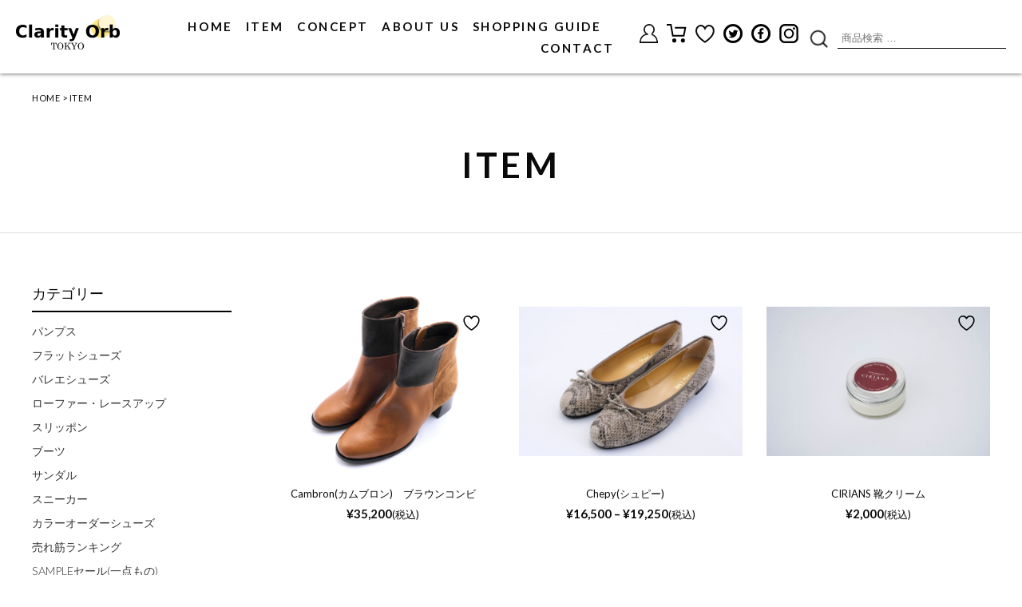

--- FILE ---
content_type: text/html; charset=UTF-8
request_url: https://clarityorb.jp/item/page/3/
body_size: 18413
content:
<!DOCTYPE html>
<html lang="ja">
	<head>
		<meta charset="UTF-8" />
		<meta name="viewport" content="width=device-width, initial-scale=1">
		
		<link rel="profile" href="https://gmpg.org/xfn/11" />
		<link rel="pingback" href="https://clarityorb.jp/xmlrpc.php" />
		<link href="https://use.fontawesome.com/releases/v5.0.13/css/all.css" rel="stylesheet" />
		<script src="https://kit.fontawesome.com/8f970b4e15.js"></script>
		<script type="text/javascript" src="//translate.google.com/translate_a/element.js?cb=googleTranslateElementInit"></script>
						<script>document.documentElement.className = document.documentElement.className + ' yes-js js_active js'</script>
			<meta name='robots' content='index, follow, max-image-preview:large, max-snippet:-1, max-video-preview:-1' />
	<style>img:is([sizes="auto" i], [sizes^="auto," i]) { contain-intrinsic-size: 3000px 1500px }</style>
	
	<!-- This site is optimized with the Yoast SEO plugin v26.8 - https://yoast.com/product/yoast-seo-wordpress/ -->
	<title>Clarity Orb |パンプス・フラットシューズ・スニーカーなど人気なシリーズが豊富</title>
	<meta name="description" content="今を感じるデザインと履きやすさを兼ね備え、高感度OLの審美眼にかなうレディースシューズブランドフォーマルからカジュアルまであらゆる場面で使えるので、様々なライフシーンを送る今の女性が輝くブランドです" />
	<link rel="canonical" href="https://clarityorb.jp/item/page/3/" />
	<link rel="prev" href="https://clarityorb.jp/item/page/2/" />
	<link rel="next" href="https://clarityorb.jp/item/page/4/" />
	<script type="application/ld+json" class="yoast-schema-graph">{"@context":"https://schema.org","@graph":[{"@type":"WebPage","@id":"https://clarityorb.jp/item/","url":"https://clarityorb.jp/item/","name":"Clarity Orb |パンプス・フラットシューズ・スニーカーなど人気なシリーズが豊富","isPartOf":{"@id":"https://clarityorb.jp/#website"},"primaryImageOfPage":{"@id":"https://clarityorb.jp/item/#primaryimage"},"image":{"@id":"https://clarityorb.jp/item/#primaryimage"},"thumbnailUrl":"https://clarityorb.jp/wp-content/uploads/2020/09/DSCF5594-1-scaled.jpg","datePublished":"2020-08-26T01:16:32+00:00","dateModified":"2020-11-24T08:09:44+00:00","description":"今を感じるデザインと履きやすさを兼ね備え、高感度OLの審美眼にかなうレディースシューズブランドフォーマルからカジュアルまであらゆる場面で使えるので、様々なライフシーンを送る今の女性が輝くブランドです","inLanguage":"ja","potentialAction":[{"@type":"ReadAction","target":["https://clarityorb.jp/item/"]}]},{"@type":"ImageObject","inLanguage":"ja","@id":"https://clarityorb.jp/item/#primaryimage","url":"https://clarityorb.jp/wp-content/uploads/2020/09/DSCF5594-1-scaled.jpg","contentUrl":"https://clarityorb.jp/wp-content/uploads/2020/09/DSCF5594-1-scaled.jpg","width":2560,"height":2278},{"@type":"WebSite","@id":"https://clarityorb.jp/#website","url":"https://clarityorb.jp/","name":"通販：レディースシューズのカラーオーダーならClarity Orb。本革を使用したサスティナブルなデザイナーズブランド","description":"あたな好みの靴（カラーオーダー）を最短10日でお届けします。良質な天然皮革（本革）を使用した靴は、お手入れを重ねることで永く使用いただけます。クラリティーオーブは、女性靴では珍しい修理体制を整えており、サスティナブルファッションを牽引するブランドです。","publisher":{"@id":"https://clarityorb.jp/#organization"},"potentialAction":[{"@type":"SearchAction","target":{"@type":"EntryPoint","urlTemplate":"https://clarityorb.jp/?s={search_term_string}"},"query-input":{"@type":"PropertyValueSpecification","valueRequired":true,"valueName":"search_term_string"}}],"inLanguage":"ja"},{"@type":"Organization","@id":"https://clarityorb.jp/#organization","name":"Clarity Orb","url":"https://clarityorb.jp/","logo":{"@type":"ImageObject","inLanguage":"ja","@id":"https://clarityorb.jp/#/schema/logo/image/","url":"https://clarityorb.jp/wp-content/uploads/2020/09/favicon.png","contentUrl":"https://clarityorb.jp/wp-content/uploads/2020/09/favicon.png","width":72,"height":72,"caption":"Clarity Orb"},"image":{"@id":"https://clarityorb.jp/#/schema/logo/image/"}}]}</script>
	<!-- / Yoast SEO plugin. -->


<link rel='dns-prefetch' href='//code.jquery.com' />
<link rel='dns-prefetch' href='//fonts.googleapis.com' />
<link rel="alternate" type="application/rss+xml" title="通販：レディースシューズのカラーオーダーならClarity Orb。本革を使用したサスティナブルなデザイナーズブランド &raquo; フィード" href="https://clarityorb.jp/feed/" />
<link rel="alternate" type="application/rss+xml" title="通販：レディースシューズのカラーオーダーならClarity Orb。本革を使用したサスティナブルなデザイナーズブランド &raquo; コメントフィード" href="https://clarityorb.jp/comments/feed/" />
<link rel="alternate" type="application/rss+xml" title="通販：レディースシューズのカラーオーダーならClarity Orb。本革を使用したサスティナブルなデザイナーズブランド &raquo; 商品 フィード" href="https://clarityorb.jp/item/feed/" />
		<!-- This site uses the Google Analytics by MonsterInsights plugin v9.10.1 - Using Analytics tracking - https://www.monsterinsights.com/ -->
		<!-- Note: MonsterInsights is not currently configured on this site. The site owner needs to authenticate with Google Analytics in the MonsterInsights settings panel. -->
					<!-- No tracking code set -->
				<!-- / Google Analytics by MonsterInsights -->
		<script type="text/javascript">
/* <![CDATA[ */
window._wpemojiSettings = {"baseUrl":"https:\/\/s.w.org\/images\/core\/emoji\/15.0.3\/72x72\/","ext":".png","svgUrl":"https:\/\/s.w.org\/images\/core\/emoji\/15.0.3\/svg\/","svgExt":".svg","source":{"concatemoji":"https:\/\/clarityorb.jp\/wp-includes\/js\/wp-emoji-release.min.js?ver=47f1716ea256062423edcc580c8e7f7d"}};
/*! This file is auto-generated */
!function(i,n){var o,s,e;function c(e){try{var t={supportTests:e,timestamp:(new Date).valueOf()};sessionStorage.setItem(o,JSON.stringify(t))}catch(e){}}function p(e,t,n){e.clearRect(0,0,e.canvas.width,e.canvas.height),e.fillText(t,0,0);var t=new Uint32Array(e.getImageData(0,0,e.canvas.width,e.canvas.height).data),r=(e.clearRect(0,0,e.canvas.width,e.canvas.height),e.fillText(n,0,0),new Uint32Array(e.getImageData(0,0,e.canvas.width,e.canvas.height).data));return t.every(function(e,t){return e===r[t]})}function u(e,t,n){switch(t){case"flag":return n(e,"\ud83c\udff3\ufe0f\u200d\u26a7\ufe0f","\ud83c\udff3\ufe0f\u200b\u26a7\ufe0f")?!1:!n(e,"\ud83c\uddfa\ud83c\uddf3","\ud83c\uddfa\u200b\ud83c\uddf3")&&!n(e,"\ud83c\udff4\udb40\udc67\udb40\udc62\udb40\udc65\udb40\udc6e\udb40\udc67\udb40\udc7f","\ud83c\udff4\u200b\udb40\udc67\u200b\udb40\udc62\u200b\udb40\udc65\u200b\udb40\udc6e\u200b\udb40\udc67\u200b\udb40\udc7f");case"emoji":return!n(e,"\ud83d\udc26\u200d\u2b1b","\ud83d\udc26\u200b\u2b1b")}return!1}function f(e,t,n){var r="undefined"!=typeof WorkerGlobalScope&&self instanceof WorkerGlobalScope?new OffscreenCanvas(300,150):i.createElement("canvas"),a=r.getContext("2d",{willReadFrequently:!0}),o=(a.textBaseline="top",a.font="600 32px Arial",{});return e.forEach(function(e){o[e]=t(a,e,n)}),o}function t(e){var t=i.createElement("script");t.src=e,t.defer=!0,i.head.appendChild(t)}"undefined"!=typeof Promise&&(o="wpEmojiSettingsSupports",s=["flag","emoji"],n.supports={everything:!0,everythingExceptFlag:!0},e=new Promise(function(e){i.addEventListener("DOMContentLoaded",e,{once:!0})}),new Promise(function(t){var n=function(){try{var e=JSON.parse(sessionStorage.getItem(o));if("object"==typeof e&&"number"==typeof e.timestamp&&(new Date).valueOf()<e.timestamp+604800&&"object"==typeof e.supportTests)return e.supportTests}catch(e){}return null}();if(!n){if("undefined"!=typeof Worker&&"undefined"!=typeof OffscreenCanvas&&"undefined"!=typeof URL&&URL.createObjectURL&&"undefined"!=typeof Blob)try{var e="postMessage("+f.toString()+"("+[JSON.stringify(s),u.toString(),p.toString()].join(",")+"));",r=new Blob([e],{type:"text/javascript"}),a=new Worker(URL.createObjectURL(r),{name:"wpTestEmojiSupports"});return void(a.onmessage=function(e){c(n=e.data),a.terminate(),t(n)})}catch(e){}c(n=f(s,u,p))}t(n)}).then(function(e){for(var t in e)n.supports[t]=e[t],n.supports.everything=n.supports.everything&&n.supports[t],"flag"!==t&&(n.supports.everythingExceptFlag=n.supports.everythingExceptFlag&&n.supports[t]);n.supports.everythingExceptFlag=n.supports.everythingExceptFlag&&!n.supports.flag,n.DOMReady=!1,n.readyCallback=function(){n.DOMReady=!0}}).then(function(){return e}).then(function(){var e;n.supports.everything||(n.readyCallback(),(e=n.source||{}).concatemoji?t(e.concatemoji):e.wpemoji&&e.twemoji&&(t(e.twemoji),t(e.wpemoji)))}))}((window,document),window._wpemojiSettings);
/* ]]> */
</script>
<style id='wp-emoji-styles-inline-css' type='text/css'>

	img.wp-smiley, img.emoji {
		display: inline !important;
		border: none !important;
		box-shadow: none !important;
		height: 1em !important;
		width: 1em !important;
		margin: 0 0.07em !important;
		vertical-align: -0.1em !important;
		background: none !important;
		padding: 0 !important;
	}
</style>
<link rel='stylesheet' id='wp-block-library-css' href='https://clarityorb.jp/wp-includes/css/dist/block-library/style.min.css?ver=47f1716ea256062423edcc580c8e7f7d' type='text/css' media='all' />
<link rel='stylesheet' id='jquery-selectBox-css' href='https://clarityorb.jp/wp-content/plugins/yith-woocommerce-wishlist/assets/css/jquery.selectBox.css?ver=1.2.0' type='text/css' media='all' />
<link rel='stylesheet' id='woocommerce_prettyPhoto_css-css' href='//clarityorb.jp/wp-content/plugins/woocommerce/assets/css/prettyPhoto.css?ver=3.1.6' type='text/css' media='all' />
<link rel='stylesheet' id='yith-wcwl-main-css' href='https://clarityorb.jp/wp-content/plugins/yith-woocommerce-wishlist/assets/css/style.css?ver=4.12.0' type='text/css' media='all' />
<style id='yith-wcwl-main-inline-css' type='text/css'>
 :root { --color-add-to-wishlist-background: #333333; --color-add-to-wishlist-text: #FFFFFF; --color-add-to-wishlist-border: #333333; --color-add-to-wishlist-background-hover: #333333; --color-add-to-wishlist-text-hover: #FFFFFF; --color-add-to-wishlist-border-hover: #333333; --rounded-corners-radius: 16px; --color-add-to-cart-background: #333333; --color-add-to-cart-text: #FFFFFF; --color-add-to-cart-border: #333333; --color-add-to-cart-background-hover: #4F4F4F; --color-add-to-cart-text-hover: #FFFFFF; --color-add-to-cart-border-hover: #4F4F4F; --add-to-cart-rounded-corners-radius: 16px; --color-button-style-1-background: #333333; --color-button-style-1-text: #FFFFFF; --color-button-style-1-border: #333333; --color-button-style-1-background-hover: #4F4F4F; --color-button-style-1-text-hover: #FFFFFF; --color-button-style-1-border-hover: #4F4F4F; --color-button-style-2-background: #333333; --color-button-style-2-text: #FFFFFF; --color-button-style-2-border: #333333; --color-button-style-2-background-hover: #4F4F4F; --color-button-style-2-text-hover: #FFFFFF; --color-button-style-2-border-hover: #4F4F4F; --color-wishlist-table-background: #FFFFFF; --color-wishlist-table-text: #6d6c6c; --color-wishlist-table-border: #FFFFFF; --color-headers-background: #F4F4F4; --color-share-button-color: #FFFFFF; --color-share-button-color-hover: #FFFFFF; --color-fb-button-background: #39599E; --color-fb-button-background-hover: #595A5A; --color-tw-button-background: #45AFE2; --color-tw-button-background-hover: #595A5A; --color-pr-button-background: #AB2E31; --color-pr-button-background-hover: #595A5A; --color-em-button-background: #FBB102; --color-em-button-background-hover: #595A5A; --color-wa-button-background: #00A901; --color-wa-button-background-hover: #595A5A; --feedback-duration: 3s } 
 :root { --color-add-to-wishlist-background: #333333; --color-add-to-wishlist-text: #FFFFFF; --color-add-to-wishlist-border: #333333; --color-add-to-wishlist-background-hover: #333333; --color-add-to-wishlist-text-hover: #FFFFFF; --color-add-to-wishlist-border-hover: #333333; --rounded-corners-radius: 16px; --color-add-to-cart-background: #333333; --color-add-to-cart-text: #FFFFFF; --color-add-to-cart-border: #333333; --color-add-to-cart-background-hover: #4F4F4F; --color-add-to-cart-text-hover: #FFFFFF; --color-add-to-cart-border-hover: #4F4F4F; --add-to-cart-rounded-corners-radius: 16px; --color-button-style-1-background: #333333; --color-button-style-1-text: #FFFFFF; --color-button-style-1-border: #333333; --color-button-style-1-background-hover: #4F4F4F; --color-button-style-1-text-hover: #FFFFFF; --color-button-style-1-border-hover: #4F4F4F; --color-button-style-2-background: #333333; --color-button-style-2-text: #FFFFFF; --color-button-style-2-border: #333333; --color-button-style-2-background-hover: #4F4F4F; --color-button-style-2-text-hover: #FFFFFF; --color-button-style-2-border-hover: #4F4F4F; --color-wishlist-table-background: #FFFFFF; --color-wishlist-table-text: #6d6c6c; --color-wishlist-table-border: #FFFFFF; --color-headers-background: #F4F4F4; --color-share-button-color: #FFFFFF; --color-share-button-color-hover: #FFFFFF; --color-fb-button-background: #39599E; --color-fb-button-background-hover: #595A5A; --color-tw-button-background: #45AFE2; --color-tw-button-background-hover: #595A5A; --color-pr-button-background: #AB2E31; --color-pr-button-background-hover: #595A5A; --color-em-button-background: #FBB102; --color-em-button-background-hover: #595A5A; --color-wa-button-background: #00A901; --color-wa-button-background-hover: #595A5A; --feedback-duration: 3s } 
</style>
<style id='classic-theme-styles-inline-css' type='text/css'>
/*! This file is auto-generated */
.wp-block-button__link{color:#fff;background-color:#32373c;border-radius:9999px;box-shadow:none;text-decoration:none;padding:calc(.667em + 2px) calc(1.333em + 2px);font-size:1.125em}.wp-block-file__button{background:#32373c;color:#fff;text-decoration:none}
</style>
<style id='global-styles-inline-css' type='text/css'>
:root{--wp--preset--aspect-ratio--square: 1;--wp--preset--aspect-ratio--4-3: 4/3;--wp--preset--aspect-ratio--3-4: 3/4;--wp--preset--aspect-ratio--3-2: 3/2;--wp--preset--aspect-ratio--2-3: 2/3;--wp--preset--aspect-ratio--16-9: 16/9;--wp--preset--aspect-ratio--9-16: 9/16;--wp--preset--color--black: #000000;--wp--preset--color--cyan-bluish-gray: #abb8c3;--wp--preset--color--white: #ffffff;--wp--preset--color--pale-pink: #f78da7;--wp--preset--color--vivid-red: #cf2e2e;--wp--preset--color--luminous-vivid-orange: #ff6900;--wp--preset--color--luminous-vivid-amber: #fcb900;--wp--preset--color--light-green-cyan: #7bdcb5;--wp--preset--color--vivid-green-cyan: #00d084;--wp--preset--color--pale-cyan-blue: #8ed1fc;--wp--preset--color--vivid-cyan-blue: #0693e3;--wp--preset--color--vivid-purple: #9b51e0;--wp--preset--gradient--vivid-cyan-blue-to-vivid-purple: linear-gradient(135deg,rgba(6,147,227,1) 0%,rgb(155,81,224) 100%);--wp--preset--gradient--light-green-cyan-to-vivid-green-cyan: linear-gradient(135deg,rgb(122,220,180) 0%,rgb(0,208,130) 100%);--wp--preset--gradient--luminous-vivid-amber-to-luminous-vivid-orange: linear-gradient(135deg,rgba(252,185,0,1) 0%,rgba(255,105,0,1) 100%);--wp--preset--gradient--luminous-vivid-orange-to-vivid-red: linear-gradient(135deg,rgba(255,105,0,1) 0%,rgb(207,46,46) 100%);--wp--preset--gradient--very-light-gray-to-cyan-bluish-gray: linear-gradient(135deg,rgb(238,238,238) 0%,rgb(169,184,195) 100%);--wp--preset--gradient--cool-to-warm-spectrum: linear-gradient(135deg,rgb(74,234,220) 0%,rgb(151,120,209) 20%,rgb(207,42,186) 40%,rgb(238,44,130) 60%,rgb(251,105,98) 80%,rgb(254,248,76) 100%);--wp--preset--gradient--blush-light-purple: linear-gradient(135deg,rgb(255,206,236) 0%,rgb(152,150,240) 100%);--wp--preset--gradient--blush-bordeaux: linear-gradient(135deg,rgb(254,205,165) 0%,rgb(254,45,45) 50%,rgb(107,0,62) 100%);--wp--preset--gradient--luminous-dusk: linear-gradient(135deg,rgb(255,203,112) 0%,rgb(199,81,192) 50%,rgb(65,88,208) 100%);--wp--preset--gradient--pale-ocean: linear-gradient(135deg,rgb(255,245,203) 0%,rgb(182,227,212) 50%,rgb(51,167,181) 100%);--wp--preset--gradient--electric-grass: linear-gradient(135deg,rgb(202,248,128) 0%,rgb(113,206,126) 100%);--wp--preset--gradient--midnight: linear-gradient(135deg,rgb(2,3,129) 0%,rgb(40,116,252) 100%);--wp--preset--font-size--small: 13px;--wp--preset--font-size--medium: 20px;--wp--preset--font-size--large: 36px;--wp--preset--font-size--x-large: 42px;--wp--preset--spacing--20: 0.44rem;--wp--preset--spacing--30: 0.67rem;--wp--preset--spacing--40: 1rem;--wp--preset--spacing--50: 1.5rem;--wp--preset--spacing--60: 2.25rem;--wp--preset--spacing--70: 3.38rem;--wp--preset--spacing--80: 5.06rem;--wp--preset--shadow--natural: 6px 6px 9px rgba(0, 0, 0, 0.2);--wp--preset--shadow--deep: 12px 12px 50px rgba(0, 0, 0, 0.4);--wp--preset--shadow--sharp: 6px 6px 0px rgba(0, 0, 0, 0.2);--wp--preset--shadow--outlined: 6px 6px 0px -3px rgba(255, 255, 255, 1), 6px 6px rgba(0, 0, 0, 1);--wp--preset--shadow--crisp: 6px 6px 0px rgba(0, 0, 0, 1);}:where(.is-layout-flex){gap: 0.5em;}:where(.is-layout-grid){gap: 0.5em;}body .is-layout-flex{display: flex;}.is-layout-flex{flex-wrap: wrap;align-items: center;}.is-layout-flex > :is(*, div){margin: 0;}body .is-layout-grid{display: grid;}.is-layout-grid > :is(*, div){margin: 0;}:where(.wp-block-columns.is-layout-flex){gap: 2em;}:where(.wp-block-columns.is-layout-grid){gap: 2em;}:where(.wp-block-post-template.is-layout-flex){gap: 1.25em;}:where(.wp-block-post-template.is-layout-grid){gap: 1.25em;}.has-black-color{color: var(--wp--preset--color--black) !important;}.has-cyan-bluish-gray-color{color: var(--wp--preset--color--cyan-bluish-gray) !important;}.has-white-color{color: var(--wp--preset--color--white) !important;}.has-pale-pink-color{color: var(--wp--preset--color--pale-pink) !important;}.has-vivid-red-color{color: var(--wp--preset--color--vivid-red) !important;}.has-luminous-vivid-orange-color{color: var(--wp--preset--color--luminous-vivid-orange) !important;}.has-luminous-vivid-amber-color{color: var(--wp--preset--color--luminous-vivid-amber) !important;}.has-light-green-cyan-color{color: var(--wp--preset--color--light-green-cyan) !important;}.has-vivid-green-cyan-color{color: var(--wp--preset--color--vivid-green-cyan) !important;}.has-pale-cyan-blue-color{color: var(--wp--preset--color--pale-cyan-blue) !important;}.has-vivid-cyan-blue-color{color: var(--wp--preset--color--vivid-cyan-blue) !important;}.has-vivid-purple-color{color: var(--wp--preset--color--vivid-purple) !important;}.has-black-background-color{background-color: var(--wp--preset--color--black) !important;}.has-cyan-bluish-gray-background-color{background-color: var(--wp--preset--color--cyan-bluish-gray) !important;}.has-white-background-color{background-color: var(--wp--preset--color--white) !important;}.has-pale-pink-background-color{background-color: var(--wp--preset--color--pale-pink) !important;}.has-vivid-red-background-color{background-color: var(--wp--preset--color--vivid-red) !important;}.has-luminous-vivid-orange-background-color{background-color: var(--wp--preset--color--luminous-vivid-orange) !important;}.has-luminous-vivid-amber-background-color{background-color: var(--wp--preset--color--luminous-vivid-amber) !important;}.has-light-green-cyan-background-color{background-color: var(--wp--preset--color--light-green-cyan) !important;}.has-vivid-green-cyan-background-color{background-color: var(--wp--preset--color--vivid-green-cyan) !important;}.has-pale-cyan-blue-background-color{background-color: var(--wp--preset--color--pale-cyan-blue) !important;}.has-vivid-cyan-blue-background-color{background-color: var(--wp--preset--color--vivid-cyan-blue) !important;}.has-vivid-purple-background-color{background-color: var(--wp--preset--color--vivid-purple) !important;}.has-black-border-color{border-color: var(--wp--preset--color--black) !important;}.has-cyan-bluish-gray-border-color{border-color: var(--wp--preset--color--cyan-bluish-gray) !important;}.has-white-border-color{border-color: var(--wp--preset--color--white) !important;}.has-pale-pink-border-color{border-color: var(--wp--preset--color--pale-pink) !important;}.has-vivid-red-border-color{border-color: var(--wp--preset--color--vivid-red) !important;}.has-luminous-vivid-orange-border-color{border-color: var(--wp--preset--color--luminous-vivid-orange) !important;}.has-luminous-vivid-amber-border-color{border-color: var(--wp--preset--color--luminous-vivid-amber) !important;}.has-light-green-cyan-border-color{border-color: var(--wp--preset--color--light-green-cyan) !important;}.has-vivid-green-cyan-border-color{border-color: var(--wp--preset--color--vivid-green-cyan) !important;}.has-pale-cyan-blue-border-color{border-color: var(--wp--preset--color--pale-cyan-blue) !important;}.has-vivid-cyan-blue-border-color{border-color: var(--wp--preset--color--vivid-cyan-blue) !important;}.has-vivid-purple-border-color{border-color: var(--wp--preset--color--vivid-purple) !important;}.has-vivid-cyan-blue-to-vivid-purple-gradient-background{background: var(--wp--preset--gradient--vivid-cyan-blue-to-vivid-purple) !important;}.has-light-green-cyan-to-vivid-green-cyan-gradient-background{background: var(--wp--preset--gradient--light-green-cyan-to-vivid-green-cyan) !important;}.has-luminous-vivid-amber-to-luminous-vivid-orange-gradient-background{background: var(--wp--preset--gradient--luminous-vivid-amber-to-luminous-vivid-orange) !important;}.has-luminous-vivid-orange-to-vivid-red-gradient-background{background: var(--wp--preset--gradient--luminous-vivid-orange-to-vivid-red) !important;}.has-very-light-gray-to-cyan-bluish-gray-gradient-background{background: var(--wp--preset--gradient--very-light-gray-to-cyan-bluish-gray) !important;}.has-cool-to-warm-spectrum-gradient-background{background: var(--wp--preset--gradient--cool-to-warm-spectrum) !important;}.has-blush-light-purple-gradient-background{background: var(--wp--preset--gradient--blush-light-purple) !important;}.has-blush-bordeaux-gradient-background{background: var(--wp--preset--gradient--blush-bordeaux) !important;}.has-luminous-dusk-gradient-background{background: var(--wp--preset--gradient--luminous-dusk) !important;}.has-pale-ocean-gradient-background{background: var(--wp--preset--gradient--pale-ocean) !important;}.has-electric-grass-gradient-background{background: var(--wp--preset--gradient--electric-grass) !important;}.has-midnight-gradient-background{background: var(--wp--preset--gradient--midnight) !important;}.has-small-font-size{font-size: var(--wp--preset--font-size--small) !important;}.has-medium-font-size{font-size: var(--wp--preset--font-size--medium) !important;}.has-large-font-size{font-size: var(--wp--preset--font-size--large) !important;}.has-x-large-font-size{font-size: var(--wp--preset--font-size--x-large) !important;}
:where(.wp-block-post-template.is-layout-flex){gap: 1.25em;}:where(.wp-block-post-template.is-layout-grid){gap: 1.25em;}
:where(.wp-block-columns.is-layout-flex){gap: 2em;}:where(.wp-block-columns.is-layout-grid){gap: 2em;}
:root :where(.wp-block-pullquote){font-size: 1.5em;line-height: 1.6;}
</style>
<link rel='stylesheet' id='contact-form-7-css' href='https://clarityorb.jp/wp-content/plugins/contact-form-7/includes/css/styles.css?ver=6.1.4' type='text/css' media='all' />
<link rel='stylesheet' id='points-and-rewards-for-woocommerce-css' href='https://clarityorb.jp/wp-content/plugins/points-and-rewards-for-woocommerce/public/css/points-rewards-for-woocommerce-public.min.css?ver=2.7.0' type='text/css' media='all' />
<link rel='stylesheet' id='woocommerce-layout-css' href='https://clarityorb.jp/wp-content/plugins/woocommerce/assets/css/woocommerce-layout.css?ver=10.3.7' type='text/css' media='all' />
<link rel='stylesheet' id='woocommerce-smallscreen-css' href='https://clarityorb.jp/wp-content/plugins/woocommerce/assets/css/woocommerce-smallscreen.css?ver=10.3.7' type='text/css' media='only screen and (max-width: 768px)' />
<link rel='stylesheet' id='woocommerce-general-css' href='https://clarityorb.jp/wp-content/plugins/woocommerce/assets/css/woocommerce.css?ver=10.3.7' type='text/css' media='all' />
<style id='woocommerce-inline-inline-css' type='text/css'>
.woocommerce form .form-row .required { visibility: visible; }
</style>
<link rel='stylesheet' id='woo-variation-gallery-slider-css' href='https://clarityorb.jp/wp-content/plugins/woo-variation-gallery/assets/css/slick.min.css?ver=1.8.1' type='text/css' media='all' />
<link rel='stylesheet' id='dashicons-css' href='https://clarityorb.jp/wp-includes/css/dashicons.min.css?ver=47f1716ea256062423edcc580c8e7f7d' type='text/css' media='all' />
<style id='dashicons-inline-css' type='text/css'>
[data-font="Dashicons"]:before {font-family: 'Dashicons' !important;content: attr(data-icon) !important;speak: none !important;font-weight: normal !important;font-variant: normal !important;text-transform: none !important;line-height: 1 !important;font-style: normal !important;-webkit-font-smoothing: antialiased !important;-moz-osx-font-smoothing: grayscale !important;}
</style>
<link rel='stylesheet' id='woo-variation-gallery-css' href='https://clarityorb.jp/wp-content/plugins/woo-variation-gallery/assets/css/frontend.min.css?ver=1743564244' type='text/css' media='all' />
<style id='woo-variation-gallery-inline-css' type='text/css'>
:root {--wvg-thumbnail-item: 4;--wvg-thumbnail-item-gap: 0px;--wvg-single-image-size: 600px;--wvg-gallery-width: 30%;--wvg-gallery-margin: 30px;}/* Default Width */.woo-variation-product-gallery {max-width: 30% !important;width: 100%;}/* Medium Devices, Desktops *//* Small Devices, Tablets */@media only screen and (max-width: 768px) {.woo-variation-product-gallery {width: 720px;max-width: 100% !important;}}/* Extra Small Devices, Phones */@media only screen and (max-width: 480px) {.woo-variation-product-gallery {width: 320px;max-width: 100% !important;}}
</style>
<link rel='stylesheet' id='woo-variation-swatches-css' href='https://clarityorb.jp/wp-content/plugins/woo-variation-swatches/assets/css/frontend.min.css?ver=1762863916' type='text/css' media='all' />
<style id='woo-variation-swatches-inline-css' type='text/css'>
:root {
--wvs-tick:url("data:image/svg+xml;utf8,%3Csvg filter='drop-shadow(0px 0px 2px rgb(0 0 0 / .8))' xmlns='http://www.w3.org/2000/svg'  viewBox='0 0 30 30'%3E%3Cpath fill='none' stroke='%23ffffff' stroke-linecap='round' stroke-linejoin='round' stroke-width='4' d='M4 16L11 23 27 7'/%3E%3C/svg%3E");

--wvs-cross:url("data:image/svg+xml;utf8,%3Csvg filter='drop-shadow(0px 0px 5px rgb(255 255 255 / .6))' xmlns='http://www.w3.org/2000/svg' width='72px' height='72px' viewBox='0 0 24 24'%3E%3Cpath fill='none' stroke='%23ff0000' stroke-linecap='round' stroke-width='0.6' d='M5 5L19 19M19 5L5 19'/%3E%3C/svg%3E");
--wvs-single-product-item-width:94px;
--wvs-single-product-item-height:94px;
--wvs-single-product-item-font-size:16px}
</style>
<link rel='stylesheet' id='brands-styles-css' href='https://clarityorb.jp/wp-content/plugins/woocommerce/assets/css/brands.css?ver=10.3.7' type='text/css' media='all' />
<link rel='stylesheet' id='lato-css' href='https://fonts.googleapis.com/css2?family=Lato%3Aital%2Cwght%400%2C300%3B0%2C400%3B0%2C700%3B1%2C900&#038;display=swap&#038;ver=47f1716ea256062423edcc580c8e7f7d' type='text/css' media='all' />
<link rel='stylesheet' id='slick_style-css' href='https://clarityorb.jp/wp-content/themes/clarity-orb/dist/css/slick.css?ver=47f1716ea256062423edcc580c8e7f7d' type='text/css' media='all' />
<link rel='stylesheet' id='site_style-css' href='https://clarityorb.jp/wp-content/themes/clarity-orb/style.css?ver=47f1716ea256062423edcc580c8e7f7d' type='text/css' media='all' />
<script type="text/template" id="tmpl-variation-template">
	<div class="woocommerce-variation-description">{{{ data.variation.variation_description }}}</div>
	<div class="woocommerce-variation-price">{{{ data.variation.price_html }}}</div>
	<div class="woocommerce-variation-availability">{{{ data.variation.availability_html }}}</div>
</script>
<script type="text/template" id="tmpl-unavailable-variation-template">
	<p role="alert">この商品は対応しておりません。異なる組み合わせを選択してください。</p>
</script>
<script type="text/javascript" src="https://clarityorb.jp/wp-includes/js/jquery/jquery.min.js?ver=3.7.1" id="jquery-core-js"></script>
<script type="text/javascript" src="https://clarityorb.jp/wp-includes/js/jquery/jquery-migrate.min.js?ver=3.4.1" id="jquery-migrate-js"></script>
<script type="text/javascript" src="https://clarityorb.jp/wp-includes/js/clipboard.min.js?ver=2.0.11" id="clipboard-js"></script>
<script type="text/javascript" id="points-and-rewards-for-woocommerce-js-extra">
/* <![CDATA[ */
var wps_wpr = {"ajaxurl":"https:\/\/clarityorb.jp\/wp-admin\/admin-ajax.php","message":"\u6709\u52b9\u306a\u30dd\u30a4\u30f3\u30c8\u3092\u5165\u529b\u3057\u3066\u304f\u3060\u3055\u3044","empty_notice":"\u30dd\u30a4\u30f3\u30c8\u3092\u5165\u529b\u3057\u3066\u304f\u3060\u3055\u3044!!","minimum_points":"50","confirmation_msg":"\u3053\u306e\u30d7\u30ed\u30bb\u30b9\u3067\u306f\u30a2\u30ab\u30a6\u30f3\u30c8\u304b\u3089\u5fc5\u8981\u306a\u30dd\u30a4\u30f3\u30c8\u304c\u5dee\u3057\u5f15\u304b\u308c\u308b\u306e\u3067\u3001\u672c\u5f53\u306b\u30e6\u30fc\u30b6\u30fc\u30ec\u30d9\u30eb\u3092\u30a2\u30c3\u30d7\u30b0\u30ec\u30fc\u30c9\u3057\u307e\u3059\u304b\uff1f","minimum_points_text":"\u30dd\u30a4\u30f3\u30c8\u3092\u30af\u30fc\u30dd\u30f3\u306b\u5909\u63db\u3059\u308b\u305f\u3081\u306b\u6700\u4f4e\u9650\u5fc5\u8981\u306a\u30dd\u30a4\u30f3\u30c8\u306f50","wps_wpr_custom_notice":"\u5165\u529b\u3057\u305f\u30dd\u30a4\u30f3\u30c8\u6570\u306f\u30a2\u30ab\u30a6\u30f3\u30c8\u304b\u3089\u5dee\u3057\u5f15\u304b\u308c\u307e\u3059","wps_wpr_nonce":"620b5428a4","not_allowed":"\u6709\u52b9\u306a\u30dd\u30a4\u30f3\u30c8\u3092\u5165\u529b\u3057\u3066\u304f\u3060\u3055\u3044\uff01","not_suffient":"\u30dd\u30a4\u30f3\u30c8\u304c\u8db3\u308a\u307e\u305b\u3093","above_order_limit":"\u5165\u529b\u3057\u305f\u30dd\u30a4\u30f3\u30c8\u306f\u3053\u306e\u6ce8\u6587\u306b\u306f\u9069\u7528\u3055\u308c\u307e\u305b\u3093\u3002","points_empty":"\u30dd\u30a4\u30f3\u30c8\u3092\u5165\u529b\u3057\u3066\u304f\u3060\u3055\u3044\u3002","checkout_page":"","wps_user_current_points":"0","is_restrict_message_enable":"","is_restrict_status_set":"","wps_restrict_rewards_msg":"You will not get any Reward Points","wps_wpr_game_setting":[],"wps_wpr_select_spin_stop":[],"wps_is_user_login":"","get_min_redeem_req":"0","is_cart_redeem_sett_enable":"1","is_checkout_redeem_enable":"0","points_coupon_name":"\u304a\u8cb7\u3044\u7269\u30ab\u30b4\u5272\u5f15","wps_points_name":"\u30dd\u30a4\u30f3\u30c8","points_message_require":"You require : ","points_more_to_redeem":" points more to get redeem","wps_add_a_points":"Add a points","wps_apply_points":"\u30dd\u30a4\u30f3\u30c8\u3092\u9069\u7528"};
/* ]]> */
</script>
<script type="text/javascript" src="https://clarityorb.jp/wp-content/plugins/points-and-rewards-for-woocommerce/public/js/points-rewards-for-woocommerce-public.min.js?ver=2.7.0" id="points-and-rewards-for-woocommerce-js"></script>
<script type="text/javascript" src="https://clarityorb.jp/wp-content/plugins/woocommerce/assets/js/jquery-blockui/jquery.blockUI.min.js?ver=2.7.0-wc.10.3.7" id="wc-jquery-blockui-js" data-wp-strategy="defer"></script>
<script type="text/javascript" id="wc-add-to-cart-js-extra">
/* <![CDATA[ */
var wc_add_to_cart_params = {"ajax_url":"\/wp-admin\/admin-ajax.php","wc_ajax_url":"\/?wc-ajax=%%endpoint%%","i18n_view_cart":"\u304a\u8cb7\u3044\u7269\u30ab\u30b4\u3092\u8868\u793a","cart_url":"https:\/\/clarityorb.jp\/cart\/","is_cart":"","cart_redirect_after_add":"yes"};
/* ]]> */
</script>
<script type="text/javascript" src="https://clarityorb.jp/wp-content/plugins/woocommerce/assets/js/frontend/add-to-cart.min.js?ver=10.3.7" id="wc-add-to-cart-js" defer="defer" data-wp-strategy="defer"></script>
<script type="text/javascript" src="https://clarityorb.jp/wp-content/plugins/woocommerce/assets/js/js-cookie/js.cookie.min.js?ver=2.1.4-wc.10.3.7" id="wc-js-cookie-js" defer="defer" data-wp-strategy="defer"></script>
<script type="text/javascript" id="woocommerce-js-extra">
/* <![CDATA[ */
var woocommerce_params = {"ajax_url":"\/wp-admin\/admin-ajax.php","wc_ajax_url":"\/?wc-ajax=%%endpoint%%","i18n_password_show":"\u30d1\u30b9\u30ef\u30fc\u30c9\u3092\u8868\u793a","i18n_password_hide":"\u30d1\u30b9\u30ef\u30fc\u30c9\u3092\u96a0\u3059"};
/* ]]> */
</script>
<script type="text/javascript" src="https://clarityorb.jp/wp-content/plugins/woocommerce/assets/js/frontend/woocommerce.min.js?ver=10.3.7" id="woocommerce-js" defer="defer" data-wp-strategy="defer"></script>
<script type="text/javascript" src="https://clarityorb.jp/wp-includes/js/underscore.min.js?ver=1.13.7" id="underscore-js"></script>
<script type="text/javascript" id="wp-util-js-extra">
/* <![CDATA[ */
var _wpUtilSettings = {"ajax":{"url":"\/wp-admin\/admin-ajax.php"}};
/* ]]> */
</script>
<script type="text/javascript" src="https://clarityorb.jp/wp-includes/js/wp-util.min.js?ver=47f1716ea256062423edcc580c8e7f7d" id="wp-util-js"></script>
<script type="text/javascript" src="https://code.jquery.com/jquery-3.5.1.js?ver=47f1716ea256062423edcc580c8e7f7d" id="google_script-js"></script>
<link rel="https://api.w.org/" href="https://clarityorb.jp/wp-json/" /><link rel="EditURI" type="application/rsd+xml" title="RSD" href="https://clarityorb.jp/xmlrpc.php?rsd" />

	<noscript><style>.woocommerce-product-gallery{ opacity: 1 !important; }</style></noscript>
	<link rel="icon" href="https://clarityorb.jp/wp-content/uploads/2020/09/favicon.png" sizes="32x32" />
<link rel="icon" href="https://clarityorb.jp/wp-content/uploads/2020/09/favicon.png" sizes="192x192" />
<link rel="apple-touch-icon" href="https://clarityorb.jp/wp-content/uploads/2020/09/favicon.png" />
<meta name="msapplication-TileImage" content="https://clarityorb.jp/wp-content/uploads/2020/09/favicon.png" />
		
		<!-- Global site tag (gtag.js) - Google Analytics -->
		<script async src="https://www.googletagmanager.com/gtag/js?id=UA-180649643-1"></script>
		<script>
		window.dataLayer = window.dataLayer || [];
		function gtag(){dataLayer.push(arguments);}
		gtag('js', new Date());
	
		gtag('config', 'UA-180649643-1');
		</script>
		
	</head>
	<body data-rsssl=1 class="archive paged post-type-archive post-type-archive-product paged-3 post-type-paged-3 theme-clarity-orb woocommerce-shop woocommerce woocommerce-page woocommerce-no-js woo-variation-gallery woo-variation-gallery-theme-clarity-orb woo-variation-gallery-pro woo-variation-swatches wvs-behavior-blur wvs-theme-clarity-orb wvs-show-label wvs-tooltip" >
		<div id="main-wrapper">

			<!-- Mobile Header -->
			<header class="mobile-header">
				<!-- Header logo -->
				<a href="https://clarityorb.jp" class="mobile-header__logo block">
					<img src ="https://clarityorb.jp/wp-content/themes/clarity-orb/dist/images/common/logo.png" srcset="https://clarityorb.jp/wp-content/themes/clarity-orb/dist/images/common/logo@2x.png 2x" alt="Clarity Orb logo" class="block"/>
				</a>
				<!-- End Header logo -->
				<div class="mobile-header__row d-flex">
											<a href="https://clarityorb.jp/mps-wp-admin/?action=logout&amp;redirect_to=https%3A%2F%2Fclarityorb.jp%2Fmy-account%2F&amp;_wpnonce=6dbbb1968b">
							<img src ="https://clarityorb.jp/wp-content/themes/clarity-orb/dist/images/common/icon-member.png" srcset="https://clarityorb.jp/wp-content/themes/clarity-orb/dist/images/common/icon-member@2x.png 2x" alt="member icon">
						</a>
										<a href="https://clarityorb.jp/cart">
						<img src ="https://clarityorb.jp/wp-content/themes/clarity-orb/dist/images/common/icon-cart.png" srcset="https://clarityorb.jp/wp-content/themes/clarity-orb/dist/images/common/icon-cart@2x.png 2x" alt="cart icon">
					</a>
					<div>
						<div class="burger-menu">
							<div></div>
							<div></div>
							<div></div>
						</div>
					</div>
				</div>
				<!-- Mobile Menu -->
				<div class="mobile-header__menu">
					<div class="menu-main-menu-container"><ul id="mobile-nav" class="mobile-navs"><li id="menu-item-21" class="menu-item menu-item-type-custom menu-item-object-custom menu-item-home menu-item-21"><a href="https://clarityorb.jp/">Home</a></li>
<li id="menu-item-16" class="menu-item menu-item-type-post_type menu-item-object-page current-menu-item current_page_item menu-item-16"><a href="https://clarityorb.jp/item/" aria-current="page">Item</a></li>
<li id="menu-item-17" class="menu-item menu-item-type-post_type menu-item-object-page menu-item-17"><a href="https://clarityorb.jp/concept/">Concept</a></li>
<li id="menu-item-18" class="menu-item menu-item-type-post_type menu-item-object-page menu-item-18"><a href="https://clarityorb.jp/about-us/">About us</a></li>
<li id="menu-item-19" class="menu-item menu-item-type-post_type menu-item-object-page menu-item-19"><a href="https://clarityorb.jp/shopping-guide/">Shopping Guide</a></li>
<li id="menu-item-20" class="menu-item menu-item-type-post_type menu-item-object-page menu-item-20"><a href="https://clarityorb.jp/contact/">Contact</a></li>
</ul></div>				</div>
				<!-- End Mobile Menu -->
			</header>
			<!-- End Mobile Header -->

			<!-- Header code -->
			<header class="header">
				<div class="header__inner d-flex">
					<!-- Header logo -->
					<a href="https://clarityorb.jp" class="header__logo">
					<h1>
						<img src ="https://clarityorb.jp/wp-content/themes/clarity-orb/dist/images/common/logo.png" srcset="https://clarityorb.jp/wp-content/themes/clarity-orb/dist/images/common/logo@2x.png 2x" alt="『Clarity Orb（クラリティオーブ）』の公式通販サイト。 熟練の職人が一つ一つ丁寧に仕上げる大人のレザーシューズ（レディース・メンズ）">
					</h1>
					</a>
					<!-- End Header logo -->
					<!-- Header Menu -->
					<div class="header__menu">
						<ul id="nav" class="navs d-flex"><li class="menu-item menu-item-type-custom menu-item-object-custom menu-item-home menu-item-21"><a href="https://clarityorb.jp/">Home</a></li>
<li class="menu-item menu-item-type-post_type menu-item-object-page current-menu-item current_page_item menu-item-16"><a href="https://clarityorb.jp/item/" aria-current="page">Item</a></li>
<li class="menu-item menu-item-type-post_type menu-item-object-page menu-item-17"><a href="https://clarityorb.jp/concept/">Concept</a></li>
<li class="menu-item menu-item-type-post_type menu-item-object-page menu-item-18"><a href="https://clarityorb.jp/about-us/">About us</a></li>
<li class="menu-item menu-item-type-post_type menu-item-object-page menu-item-19"><a href="https://clarityorb.jp/shopping-guide/">Shopping Guide</a></li>
<li class="menu-item menu-item-type-post_type menu-item-object-page menu-item-20"><a href="https://clarityorb.jp/contact/">Contact</a></li>
</ul>					</div>
					<!-- End Header Menu -->
					<!-- Header WooCommerce Buttons -->
					<div class="woo d-flex">
						<ul class="woo-btns d-flex">
							<li class="woo-btns__item">
																<a href="https://clarityorb.jp/mps-wp-admin/?action=logout&amp;redirect_to=https%3A%2F%2Fclarityorb.jp%2Fmy-account%2F&amp;_wpnonce=6dbbb1968b">
									<img src ="https://clarityorb.jp/wp-content/themes/clarity-orb/dist/images/common/icon-member.png" srcset="https://clarityorb.jp/wp-content/themes/clarity-orb/dist/images/common/icon-member@2x.png 2x" alt="member icon">
								</a>
															</li>
							<li class="woo-btns__item">
								<a href="https://clarityorb.jp/cart">
									<img src ="https://clarityorb.jp/wp-content/themes/clarity-orb/dist/images/common/icon-cart.png" srcset="https://clarityorb.jp/wp-content/themes/clarity-orb/dist/images/common/icon-cart@2x.png 2x" alt="cart icon">
								</a>
							</li>
							<li class="woo-btns__item">
								<a href="https://clarityorb.jp/wishlist">
									<img src ="https://clarityorb.jp/wp-content/themes/clarity-orb/dist/images/common/icon-heart.png" srcset="https://clarityorb.jp/wp-content/themes/clarity-orb/dist/images/common/icon-heart@2x.png 2x" alt="heart  icon">
								</a>
							</li>
							<li>
								<a href="#" target="_blank" rel="noopener noreferrer"></i><img src ="https://clarityorb.jp/wp-content/themes/clarity-orb/dist/images/common/twitter-header.png" alt="icon"></a>
							</li>
							<li>
								<a href="#" target="_blank" rel="noopener noreferrer"><img src ="https://clarityorb.jp/wp-content/themes/clarity-orb/dist/images/common/facebook-header.png" alt="icon"></a>
							</li>
							<li>
								<a href="https://www.instagram.com/clarity_orb/?igshid=fr8uow065o0i" target="_blank" rel="noopener noreferrer"><img src ="https://clarityorb.jp/wp-content/themes/clarity-orb/dist/images/common/insta-header.png" alt="icon"></a>
							</li>
						</ul>
						
						<div class="woo__search d-flex">
							<section id="woocommerce_product_search-2" class="widget woocommerce widget_product_search"><form role="search" method="get" class="woocommerce-product-search" action="https://clarityorb.jp/">
	<label class="screen-reader-text" for="woocommerce-product-search-field-0">検索対象:</label>
	<input type="search" id="woocommerce-product-search-field-0" class="search-field" placeholder="商品検索 &hellip;" value="" name="s" />
	<button type="submit" value="検索" class="">検索</button>
	<input type="hidden" name="post_type" value="product" />
</form>
</section>						</div>
					</div>
					<!-- Header WooCommerce Buttons -->
				</div>
			</header>
			<!-- End Header code -->
			<main>
									<div id="inner-page-wrapper">
				
	<!-- Breadcrumbs -->
	<div class="breadcrumbs-wrap container">
		<p id="breadcrumbs"><span><span><a href="https://clarityorb.jp/">Home</a></span> &gt; <span class="breadcrumb_last" aria-current="page">Item</span></span></p>	</div>
	<!-- Breadcrumbs -->

	<!-- Page Top -->
	<div class="page__top text-center">
		<div class="container">
			<h1 class="page__ttl">Item</h1>
			<p class="page__top-count">
			結果の1～0/68を表示しています			</p>
		</div>
	</div>
	<!-- Page Top -->

	<!-- Page Content -->
	<div id="content-sidebar" class="d-flex container">
		<!-- Page Sidebar -->
		<aside class="sidebar">
	<div class="product-categories">
	<li class="product_cat">カテゴリー<ul>	<li class="cat-item cat-item-26"><a href="https://clarityorb.jp/product-category/clarity-orb-cat/%e3%83%91%e3%83%b3%e3%83%97%e3%82%b9/">パンプス</a>
</li>
	<li class="cat-item cat-item-30"><a href="https://clarityorb.jp/product-category/clarity-orb-cat/%e3%83%95%e3%83%a9%e3%83%83%e3%83%88%e3%82%b7%e3%83%a5%e3%83%bc%e3%82%ba/">フラットシューズ</a>
</li>
	<li class="cat-item cat-item-33"><a href="https://clarityorb.jp/product-category/clarity-orb-cat/%e3%83%90%e3%83%ac%e3%82%a8%e3%82%b7%e3%83%a5%e3%83%bc%e3%82%ba/">バレエシューズ</a>
</li>
	<li class="cat-item cat-item-31"><a href="https://clarityorb.jp/product-category/clarity-orb-cat/%e3%83%ad%e3%83%bc%e3%83%95%e3%82%a1%e3%83%bc%e3%83%ac%e3%83%bc%e3%82%b9%e3%82%a2%e3%83%83%e3%83%97/">ローファー・レースアップ</a>
</li>
	<li class="cat-item cat-item-32"><a href="https://clarityorb.jp/product-category/clarity-orb-cat/%e3%82%b9%e3%83%aa%e3%83%83%e3%83%9d%e3%83%b3/">スリッポン</a>
</li>
	<li class="cat-item cat-item-35"><a href="https://clarityorb.jp/product-category/clarity-orb-cat/%e3%83%96%e3%83%bc%e3%83%84/">ブーツ</a>
</li>
	<li class="cat-item cat-item-36"><a href="https://clarityorb.jp/product-category/clarity-orb-cat/%e3%82%b5%e3%83%b3%e3%83%80%e3%83%ab/">サンダル</a>
</li>
	<li class="cat-item cat-item-34"><a href="https://clarityorb.jp/product-category/clarity-orb-cat/%e3%82%b9%e3%83%8b%e3%83%bc%e3%82%ab%e3%83%bc/">スニーカー</a>
</li>
	<li class="cat-item cat-item-69"><a href="https://clarityorb.jp/product-category/clarity-orb-cat/color-order-shoes/">カラーオーダーシューズ</a>
</li>
	<li class="cat-item cat-item-40"><a href="https://clarityorb.jp/product-category/clarity-orb-cat/ranking/">売れ筋ランキング</a>
</li>
	<li class="cat-item cat-item-100"><a href="https://clarityorb.jp/product-category/clarity-orb-cat/sample-sale/">SAMPLEセール(一点もの)</a>
</li>
	<li class="cat-item cat-item-37"><a href="https://clarityorb.jp/product-category/clarity-orb-cat/%e3%82%b7%e3%83%a5%e3%83%bc%e3%82%b1%e3%82%a2%e3%83%bb%e3%82%b7%e3%83%a5%e3%83%bc%e3%82%ba%e5%b0%8f%e7%89%a9/">シューケア・シューズ小物</a>
</li>
	<li class="cat-item cat-item-41"><a href="https://clarityorb.jp/product-category/clarity-orb-cat/new-item/">新作アイテム</a>
</li>
</ul></li>	<li class="product_cat">価格帯<ul>	<li class="cat-item cat-item-92"><a href="https://clarityorb.jp/product-category/price/%e3%80%9c%c2%a55000/">〜¥5,000</a>
</li>
	<li class="cat-item cat-item-93"><a href="https://clarityorb.jp/product-category/price/%c2%a55001%e3%80%9c%c2%a510000/">¥5,001〜¥10,000</a>
</li>
	<li class="cat-item cat-item-94"><a href="https://clarityorb.jp/product-category/price/%c2%a510001%e3%80%9c%c2%a515000/">¥10,001〜¥15,000</a>
</li>
	<li class="cat-item cat-item-95"><a href="https://clarityorb.jp/product-category/price/%c2%a515001%e3%80%9c%c2%a520000/">¥15,001〜¥20,000</a>
</li>
	<li class="cat-item cat-item-96"><a href="https://clarityorb.jp/product-category/price/%c2%a520001%e3%80%9c%c2%a525000/">¥20,001〜¥25,000</a>
</li>
	<li class="cat-item cat-item-97"><a href="https://clarityorb.jp/product-category/price/%c2%a525001%e3%80%9c%c2%a530000/">¥25,001〜¥30,000</a>
</li>
	<li class="cat-item cat-item-98"><a href="https://clarityorb.jp/product-category/price/%c2%a530001%e3%80%9c/">¥30,001〜</a>
</li>
</ul></li>	<li class="product_cat">その他<ul>	<li class="cat-item cat-item-106"><a href="https://clarityorb.jp/product-category/others/%e3%83%a1%e3%83%b3%e3%82%ba%e3%82%b9%e3%83%8b%e3%83%bc%e3%82%ab%e3%83%bc/">Mens スニーカー</a>
</li>
	<li class="cat-item cat-item-67"><a href="https://clarityorb.jp/product-category/others/%e3%82%b7%e3%83%a5%e3%83%bc%e3%82%ba/">シューズ</a>
</li>
	<li class="cat-item cat-item-39"><a href="https://clarityorb.jp/product-category/others/%e3%83%90%e3%83%83%e3%82%b0/">バッグ</a>
</li>
	<li class="cat-item cat-item-38"><a href="https://clarityorb.jp/product-category/others/%e8%b2%a1%e5%b8%83/">財布</a>
</li>
	<li class="cat-item cat-item-68"><a href="https://clarityorb.jp/product-category/others/%e3%83%95%e3%82%a1%e3%83%83%e3%82%b7%e3%83%a7%e3%83%b3%e9%9b%91%e8%b2%a8/">ファッション雑貨</a>
</li>
</ul></li>	</div>

	<div class="woo__search d-flex">
		<section id="woocommerce_product_search-2" class="widget woocommerce widget_product_search"><form role="search" method="get" class="woocommerce-product-search" action="https://clarityorb.jp/">
	<label class="screen-reader-text" for="woocommerce-product-search-field-1">検索対象:</label>
	<input type="search" id="woocommerce-product-search-field-1" class="search-field" placeholder="商品検索 &hellip;" value="" name="s" />
	<button type="submit" value="検索" class="">検索</button>
	<input type="hidden" name="post_type" value="product" />
</form>
</section>	</div>
		    <a class="btn-register" href="https://clarityorb.jp/mps-wp-admin/?action=logout&amp;redirect_to=https%3A%2F%2Fclarityorb.jp%2Fmy-account%2F&amp;_wpnonce=6dbbb1968b">新規会員登録</a>
	</aside>		<!-- Page Sidebar -->
		<!-- Page Content -->
		<div class="entry">
			<div class="woocommerce-notices-wrapper"></div><p class="woocommerce-result-count">
	結果の19～27/68を表示しています</p>
<form class="woocommerce-ordering" method="get">
		<select
		name="orderby"
		class="orderby"
					aria-label="ストアでの注文"
			>
					<option value="menu_order"  selected='selected'>デフォルト表示</option>
					<option value="popularity" >人気順</option>
					<option value="rating" >平均評価順</option>
					<option value="date" >新しい順に並べ替え</option>
					<option value="price" >価格順: 安い	高い</option>
					<option value="price-desc" >価格順: 高い	安い</option>
			</select>
	<input type="hidden" name="paged" value="1" />
	</form>
<ul class="products product-list product-list-3 d-flex">
	<li class="product-list__item">
		<a href="https://clarityorb.jp/product/product-505/" class="relative block">
						
<div
	class="yith-wcwl-add-to-wishlist add-to-wishlist-505 yith-wcwl-add-to-wishlist--link-style wishlist-fragment on-first-load"
	data-fragment-ref="505"
	data-fragment-options="{&quot;base_url&quot;:&quot;&quot;,&quot;product_id&quot;:505,&quot;parent_product_id&quot;:0,&quot;product_type&quot;:&quot;variable&quot;,&quot;is_single&quot;:false,&quot;in_default_wishlist&quot;:false,&quot;show_view&quot;:false,&quot;browse_wishlist_text&quot;:&quot;Browse wishlist&quot;,&quot;already_in_wishslist_text&quot;:&quot;The product is already in your wishlist!&quot;,&quot;product_added_text&quot;:&quot;Product added!&quot;,&quot;available_multi_wishlist&quot;:false,&quot;disable_wishlist&quot;:false,&quot;show_count&quot;:false,&quot;ajax_loading&quot;:false,&quot;loop_position&quot;:&quot;before_image&quot;,&quot;item&quot;:&quot;add_to_wishlist&quot;}"
>
	</div>
							<canvas width="280" height="230" style="background-image: url(https://clarityorb.jp/wp-content/uploads/2020/09/DSCF5594-1-scaled.jpg);"></canvas>
						<div class="product-list__txt text-center">
				<p class="product-list__ttl">Cambron(カムブロン)　ブラウンコンビ</p>
				<p class="product-list__price"><span class="woocommerce-Price-amount amount"><bdi><span class="woocommerce-Price-currencySymbol">&yen;</span>35,200</bdi></span>(税込)</p>
				<ul class="product-list__color-attr d-flex">
									</ul>
			</div>
		</a>
	</li>	<li class="product-list__item">
		<a href="https://clarityorb.jp/product/product-372/" class="relative block">
						
<div
	class="yith-wcwl-add-to-wishlist add-to-wishlist-372 yith-wcwl-add-to-wishlist--link-style wishlist-fragment on-first-load"
	data-fragment-ref="372"
	data-fragment-options="{&quot;base_url&quot;:&quot;&quot;,&quot;product_id&quot;:372,&quot;parent_product_id&quot;:0,&quot;product_type&quot;:&quot;variable&quot;,&quot;is_single&quot;:false,&quot;in_default_wishlist&quot;:false,&quot;show_view&quot;:false,&quot;browse_wishlist_text&quot;:&quot;Browse wishlist&quot;,&quot;already_in_wishslist_text&quot;:&quot;The product is already in your wishlist!&quot;,&quot;product_added_text&quot;:&quot;Product added!&quot;,&quot;available_multi_wishlist&quot;:false,&quot;disable_wishlist&quot;:false,&quot;show_count&quot;:false,&quot;ajax_loading&quot;:false,&quot;loop_position&quot;:&quot;before_image&quot;,&quot;item&quot;:&quot;add_to_wishlist&quot;}"
>
	</div>
							<canvas width="280" height="230" style="background-image: url(https://clarityorb.jp/wp-content/uploads/2020/09/DSCF5571-scaled.jpg);"></canvas>
						<div class="product-list__txt text-center">
				<p class="product-list__ttl">Chepy(シュピー)　</p>
				<p class="product-list__price"><span class="woocommerce-Price-amount amount" aria-hidden="true"><bdi><span class="woocommerce-Price-currencySymbol">&yen;</span>16,500</bdi></span> <span aria-hidden="true"> – </span> <span class="woocommerce-Price-amount amount" aria-hidden="true"><bdi><span class="woocommerce-Price-currencySymbol">&yen;</span>19,250</bdi></span><span class="screen-reader-text">価格帯:  &yen;16,500 – &yen;19,250</span>(税込)</p>
				<ul class="product-list__color-attr d-flex">
									</ul>
			</div>
		</a>
	</li>	<li class="product-list__item">
		<a href="https://clarityorb.jp/product/product-3014/" class="relative block">
						
<div
	class="yith-wcwl-add-to-wishlist add-to-wishlist-3014 yith-wcwl-add-to-wishlist--link-style wishlist-fragment on-first-load"
	data-fragment-ref="3014"
	data-fragment-options="{&quot;base_url&quot;:&quot;&quot;,&quot;product_id&quot;:3014,&quot;parent_product_id&quot;:0,&quot;product_type&quot;:&quot;simple&quot;,&quot;is_single&quot;:false,&quot;in_default_wishlist&quot;:false,&quot;show_view&quot;:false,&quot;browse_wishlist_text&quot;:&quot;Browse wishlist&quot;,&quot;already_in_wishslist_text&quot;:&quot;The product is already in your wishlist!&quot;,&quot;product_added_text&quot;:&quot;Product added!&quot;,&quot;available_multi_wishlist&quot;:false,&quot;disable_wishlist&quot;:false,&quot;show_count&quot;:false,&quot;ajax_loading&quot;:false,&quot;loop_position&quot;:&quot;before_image&quot;,&quot;item&quot;:&quot;add_to_wishlist&quot;}"
>
	</div>
							<canvas width="280" height="230" style="background-image: url(https://clarityorb.jp/wp-content/uploads/2021/10/52923-scaled.jpg);"></canvas>
						<div class="product-list__txt text-center">
				<p class="product-list__ttl">CIRIANS 靴クリーム</p>
				<p class="product-list__price"><span class="woocommerce-Price-amount amount"><bdi><span class="woocommerce-Price-currencySymbol">&yen;</span>2,000</bdi></span>(税込)</p>
				<ul class="product-list__color-attr d-flex">
									</ul>
			</div>
		</a>
	</li>	<li class="product-list__item">
		<a href="https://clarityorb.jp/product/product-2123/" class="relative block">
							<span class="onsale">Sale!</span>
						
<div
	class="yith-wcwl-add-to-wishlist add-to-wishlist-2123 yith-wcwl-add-to-wishlist--link-style wishlist-fragment on-first-load"
	data-fragment-ref="2123"
	data-fragment-options="{&quot;base_url&quot;:&quot;&quot;,&quot;product_id&quot;:2123,&quot;parent_product_id&quot;:0,&quot;product_type&quot;:&quot;simple&quot;,&quot;is_single&quot;:false,&quot;in_default_wishlist&quot;:false,&quot;show_view&quot;:false,&quot;browse_wishlist_text&quot;:&quot;Browse wishlist&quot;,&quot;already_in_wishslist_text&quot;:&quot;The product is already in your wishlist!&quot;,&quot;product_added_text&quot;:&quot;Product added!&quot;,&quot;available_multi_wishlist&quot;:false,&quot;disable_wishlist&quot;:false,&quot;show_count&quot;:false,&quot;ajax_loading&quot;:false,&quot;loop_position&quot;:&quot;before_image&quot;,&quot;item&quot;:&quot;add_to_wishlist&quot;}"
>
	</div>
							<canvas width="280" height="230" style="background-image: url(https://clarityorb.jp/wp-content/uploads/2021/01/DSC_0069retouched-scaled.jpg);"></canvas>
						<div class="product-list__txt text-center">
				<p class="product-list__ttl">CO-61002 ワインスウェード 23.5cm</p>
				<p class="product-list__price"><del aria-hidden="true"><span class="woocommerce-Price-amount amount"><bdi><span class="woocommerce-Price-currencySymbol">&yen;</span>18,000</bdi></span></del> <span class="screen-reader-text">元の価格は &yen;18,000 でした。</span><ins aria-hidden="true"><span class="woocommerce-Price-amount amount"><bdi><span class="woocommerce-Price-currencySymbol">&yen;</span>5,390</bdi></span></ins><span class="screen-reader-text">現在の価格は &yen;5,390 です。</span>(税込)</p>
				<ul class="product-list__color-attr d-flex">
									</ul>
			</div>
		</a>
	</li>	<li class="product-list__item">
		<a href="https://clarityorb.jp/product/product-2219/" class="relative block">
							<span class="onsale">Sale!</span>
						
<div
	class="yith-wcwl-add-to-wishlist add-to-wishlist-2219 yith-wcwl-add-to-wishlist--link-style wishlist-fragment on-first-load"
	data-fragment-ref="2219"
	data-fragment-options="{&quot;base_url&quot;:&quot;&quot;,&quot;product_id&quot;:2219,&quot;parent_product_id&quot;:0,&quot;product_type&quot;:&quot;simple&quot;,&quot;is_single&quot;:false,&quot;in_default_wishlist&quot;:false,&quot;show_view&quot;:false,&quot;browse_wishlist_text&quot;:&quot;Browse wishlist&quot;,&quot;already_in_wishslist_text&quot;:&quot;The product is already in your wishlist!&quot;,&quot;product_added_text&quot;:&quot;Product added!&quot;,&quot;available_multi_wishlist&quot;:false,&quot;disable_wishlist&quot;:false,&quot;show_count&quot;:false,&quot;ajax_loading&quot;:false,&quot;loop_position&quot;:&quot;before_image&quot;,&quot;item&quot;:&quot;add_to_wishlist&quot;}"
>
	</div>
							<canvas width="280" height="230" style="background-image: url(https://clarityorb.jp/wp-content/uploads/2021/02/DSC_0051-scaled.jpg);"></canvas>
						<div class="product-list__txt text-center">
				<p class="product-list__ttl">CO-71007 ベージュ　24cm</p>
				<p class="product-list__price"><del aria-hidden="true"><span class="woocommerce-Price-amount amount"><bdi><span class="woocommerce-Price-currencySymbol">&yen;</span>19,800</bdi></span></del> <span class="screen-reader-text">元の価格は &yen;19,800 でした。</span><ins aria-hidden="true"><span class="woocommerce-Price-amount amount"><bdi><span class="woocommerce-Price-currencySymbol">&yen;</span>5,390</bdi></span></ins><span class="screen-reader-text">現在の価格は &yen;5,390 です。</span>(税込)</p>
				<ul class="product-list__color-attr d-flex">
									</ul>
			</div>
		</a>
	</li>	<li class="product-list__item">
		<a href="https://clarityorb.jp/product/product-2203/" class="relative block">
							<span class="onsale">Sale!</span>
						
<div
	class="yith-wcwl-add-to-wishlist add-to-wishlist-2203 yith-wcwl-add-to-wishlist--link-style wishlist-fragment on-first-load"
	data-fragment-ref="2203"
	data-fragment-options="{&quot;base_url&quot;:&quot;&quot;,&quot;product_id&quot;:2203,&quot;parent_product_id&quot;:0,&quot;product_type&quot;:&quot;simple&quot;,&quot;is_single&quot;:false,&quot;in_default_wishlist&quot;:false,&quot;show_view&quot;:false,&quot;browse_wishlist_text&quot;:&quot;Browse wishlist&quot;,&quot;already_in_wishslist_text&quot;:&quot;The product is already in your wishlist!&quot;,&quot;product_added_text&quot;:&quot;Product added!&quot;,&quot;available_multi_wishlist&quot;:false,&quot;disable_wishlist&quot;:false,&quot;show_count&quot;:false,&quot;ajax_loading&quot;:false,&quot;loop_position&quot;:&quot;before_image&quot;,&quot;item&quot;:&quot;add_to_wishlist&quot;}"
>
	</div>
							<canvas width="280" height="230" style="background-image: url(https://clarityorb.jp/wp-content/uploads/2021/02/DSC_0043-scaled.jpg);"></canvas>
						<div class="product-list__txt text-center">
				<p class="product-list__ttl">CO-71007 レッド　24cm</p>
				<p class="product-list__price"><del aria-hidden="true"><span class="woocommerce-Price-amount amount"><bdi><span class="woocommerce-Price-currencySymbol">&yen;</span>19,000</bdi></span></del> <span class="screen-reader-text">元の価格は &yen;19,000 でした。</span><ins aria-hidden="true"><span class="woocommerce-Price-amount amount"><bdi><span class="woocommerce-Price-currencySymbol">&yen;</span>5,390</bdi></span></ins><span class="screen-reader-text">現在の価格は &yen;5,390 です。</span>(税込)</p>
				<ul class="product-list__color-attr d-flex">
									</ul>
			</div>
		</a>
	</li>	<li class="product-list__item">
		<a href="https://clarityorb.jp/product/product-2143/" class="relative block">
							<span class="onsale">Sale!</span>
						
<div
	class="yith-wcwl-add-to-wishlist add-to-wishlist-2143 yith-wcwl-add-to-wishlist--link-style wishlist-fragment on-first-load"
	data-fragment-ref="2143"
	data-fragment-options="{&quot;base_url&quot;:&quot;&quot;,&quot;product_id&quot;:2143,&quot;parent_product_id&quot;:0,&quot;product_type&quot;:&quot;simple&quot;,&quot;is_single&quot;:false,&quot;in_default_wishlist&quot;:false,&quot;show_view&quot;:false,&quot;browse_wishlist_text&quot;:&quot;Browse wishlist&quot;,&quot;already_in_wishslist_text&quot;:&quot;The product is already in your wishlist!&quot;,&quot;product_added_text&quot;:&quot;Product added!&quot;,&quot;available_multi_wishlist&quot;:false,&quot;disable_wishlist&quot;:false,&quot;show_count&quot;:false,&quot;ajax_loading&quot;:false,&quot;loop_position&quot;:&quot;before_image&quot;,&quot;item&quot;:&quot;add_to_wishlist&quot;}"
>
	</div>
							<canvas width="280" height="230" style="background-image: url(https://clarityorb.jp/wp-content/uploads/2021/01/DSC_0058-scaled.jpg);"></canvas>
						<div class="product-list__txt text-center">
				<p class="product-list__ttl">CO-71014 ワインスウェード　23cm</p>
				<p class="product-list__price"><del aria-hidden="true"><span class="woocommerce-Price-amount amount"><bdi><span class="woocommerce-Price-currencySymbol">&yen;</span>21,000</bdi></span></del> <span class="screen-reader-text">元の価格は &yen;21,000 でした。</span><ins aria-hidden="true"><span class="woocommerce-Price-amount amount"><bdi><span class="woocommerce-Price-currencySymbol">&yen;</span>6,000</bdi></span></ins><span class="screen-reader-text">現在の価格は &yen;6,000 です。</span>(税込)</p>
				<ul class="product-list__color-attr d-flex">
									</ul>
			</div>
		</a>
	</li>	<li class="product-list__item">
		<a href="https://clarityorb.jp/product/product-2181/" class="relative block">
							<span class="onsale">Sale!</span>
						
<div
	class="yith-wcwl-add-to-wishlist add-to-wishlist-2181 yith-wcwl-add-to-wishlist--link-style wishlist-fragment on-first-load"
	data-fragment-ref="2181"
	data-fragment-options="{&quot;base_url&quot;:&quot;&quot;,&quot;product_id&quot;:2181,&quot;parent_product_id&quot;:0,&quot;product_type&quot;:&quot;simple&quot;,&quot;is_single&quot;:false,&quot;in_default_wishlist&quot;:false,&quot;show_view&quot;:false,&quot;browse_wishlist_text&quot;:&quot;Browse wishlist&quot;,&quot;already_in_wishslist_text&quot;:&quot;The product is already in your wishlist!&quot;,&quot;product_added_text&quot;:&quot;Product added!&quot;,&quot;available_multi_wishlist&quot;:false,&quot;disable_wishlist&quot;:false,&quot;show_count&quot;:false,&quot;ajax_loading&quot;:false,&quot;loop_position&quot;:&quot;before_image&quot;,&quot;item&quot;:&quot;add_to_wishlist&quot;}"
>
	</div>
							<canvas width="280" height="230" style="background-image: url(https://clarityorb.jp/wp-content/uploads/2021/02/DSC_0036-scaled.jpg);"></canvas>
						<div class="product-list__txt text-center">
				<p class="product-list__ttl">CO-73003 ブラック　23.5cm</p>
				<p class="product-list__price"><del aria-hidden="true"><span class="woocommerce-Price-amount amount"><bdi><span class="woocommerce-Price-currencySymbol">&yen;</span>15,000</bdi></span></del> <span class="screen-reader-text">元の価格は &yen;15,000 でした。</span><ins aria-hidden="true"><span class="woocommerce-Price-amount amount"><bdi><span class="woocommerce-Price-currencySymbol">&yen;</span>5,000</bdi></span></ins><span class="screen-reader-text">現在の価格は &yen;5,000 です。</span>(税込)</p>
				<ul class="product-list__color-attr d-flex">
									</ul>
			</div>
		</a>
	</li>	<li class="product-list__item">
		<a href="https://clarityorb.jp/product/product-2235/" class="relative block">
							<span class="onsale">Sale!</span>
						
<div
	class="yith-wcwl-add-to-wishlist add-to-wishlist-2235 yith-wcwl-add-to-wishlist--link-style wishlist-fragment on-first-load"
	data-fragment-ref="2235"
	data-fragment-options="{&quot;base_url&quot;:&quot;&quot;,&quot;product_id&quot;:2235,&quot;parent_product_id&quot;:0,&quot;product_type&quot;:&quot;simple&quot;,&quot;is_single&quot;:false,&quot;in_default_wishlist&quot;:false,&quot;show_view&quot;:false,&quot;browse_wishlist_text&quot;:&quot;Browse wishlist&quot;,&quot;already_in_wishslist_text&quot;:&quot;The product is already in your wishlist!&quot;,&quot;product_added_text&quot;:&quot;Product added!&quot;,&quot;available_multi_wishlist&quot;:false,&quot;disable_wishlist&quot;:false,&quot;show_count&quot;:false,&quot;ajax_loading&quot;:false,&quot;loop_position&quot;:&quot;before_image&quot;,&quot;item&quot;:&quot;add_to_wishlist&quot;}"
>
	</div>
							<canvas width="280" height="230" style="background-image: url(https://clarityorb.jp/wp-content/uploads/2021/02/DSC_0055-scaled.jpg);"></canvas>
						<div class="product-list__txt text-center">
				<p class="product-list__ttl">CO-73007 マスタードイエロー　23.5cm</p>
				<p class="product-list__price"><del aria-hidden="true"><span class="woocommerce-Price-amount amount"><bdi><span class="woocommerce-Price-currencySymbol">&yen;</span>17,000</bdi></span></del> <span class="screen-reader-text">元の価格は &yen;17,000 でした。</span><ins aria-hidden="true"><span class="woocommerce-Price-amount amount"><bdi><span class="woocommerce-Price-currencySymbol">&yen;</span>5,390</bdi></span></ins><span class="screen-reader-text">現在の価格は &yen;5,390 です。</span>(税込)</p>
				<ul class="product-list__color-attr d-flex">
									</ul>
			</div>
		</a>
	</li></ul>
<nav class="woocommerce-pagination" aria-label="商品ページネーション">
	<ul class='page-numbers'>
	<li><a class="prev page-numbers" href="https://clarityorb.jp/item/page/2/">&larr;</a></li>
	<li><a aria-label="ページ 1" class="page-numbers" href="https://clarityorb.jp/item/page/1/">1</a></li>
	<li><a aria-label="ページ 2" class="page-numbers" href="https://clarityorb.jp/item/page/2/">2</a></li>
	<li><span aria-label="ページ 3" aria-current="page" class="page-numbers current">3</span></li>
	<li><a aria-label="ページ 4" class="page-numbers" href="https://clarityorb.jp/item/page/4/">4</a></li>
	<li><a aria-label="ページ 5" class="page-numbers" href="https://clarityorb.jp/item/page/5/">5</a></li>
	<li><a aria-label="ページ 6" class="page-numbers" href="https://clarityorb.jp/item/page/6/">6</a></li>
	<li><a aria-label="ページ 7" class="page-numbers" href="https://clarityorb.jp/item/page/7/">7</a></li>
	<li><a aria-label="ページ 8" class="page-numbers" href="https://clarityorb.jp/item/page/8/">8</a></li>
	<li><a class="next page-numbers" href="https://clarityorb.jp/item/page/4/">&rarr;</a></li>
</ul>
</nav>
		</div>
		<!-- Page Content -->
	</div>
	<!-- Page Content -->

	<!-- CTA -->
	<div class="cta">
		<div class="container">
			<div class="cta__item">
							<a href="https://clarityorb.jp/item/?category=new-item" class="block relative">
								<canvas width="1200" height="383" style="background-image: url(https://clarityorb.jp/wp-content/uploads/2020/10/img7_2x-1.jpg);"></canvas>
								<div class="cta__txt text-center">
									<p>New item</p>
									<p>新作アイテムを見にいく</p>
								</div>
							</a>
						</div><div class="cta__row"><div class="cta__item">
							<a href="https://clarityorb.jp/concept/" class="block relative">
								<canvas width="580" height="280" style="background-image: url(https://clarityorb.jp/wp-content/uploads/2020/10/img8_2x-1.jpg);"></canvas>
								<div class="cta__txt text-center">
									<p>Concept</p>
									<p>革のこだわりを見る</p>
								</div>
							</a>
						</div><div class="cta__item">
							<a href="https://clarityorb.jp/about-us/" class="block relative">
								<canvas width="580" height="280" style="background-image: url(https://clarityorb.jp/wp-content/uploads/2020/10/img9_2x.jpg);"></canvas>
								<div class="cta__txt text-center">
									<p>About us</p>
									<p>会社概要を見る</p>
								</div>
							</a>
						</div></div>		</div>
	</div>
	<!-- CTA -->


									</div><!-- #inner-page-wrapper closing tag  -->
							</main>

			<!-- Process -->
			<div class="process">
				<div class="container">
					<ul class="process__list d-flex">
						<li class="text-center">
							<a href="https://clarityorb.jp/shopping-guide/#guide__link10">
								<div class="process__icon">
									<img src ="https://clarityorb.jp/wp-content/themes/clarity-orb/dist/images/common/icon-pay.png" srcset="https://clarityorb.jp/wp-content/themes/clarity-orb/dist/images/common/icon-pay@2x.png 2x" alt="お支払い方法" class="block"/>
								</div>
								<p class="process__ttl text-white">お支払い方法</p>
							</a>
						</li>
						<li class="text-center">
							<a href="https://clarityorb.jp/shopping-guide/#guide__link2">
								<div class="process__icon">
									<img src ="https://clarityorb.jp/wp-content/themes/clarity-orb/dist/images/common/icon-deliver.png" srcset="https://clarityorb.jp/wp-content/themes/clarity-orb/dist/images/common/icon-deliver@2x.png 2x" alt="配送・送料" class="block"/>
								</div>
								<p class="process__ttl text-white">配送・送料</p>
							</a>
						</li>
						<li class="text-center">
							<a href="https://clarityorb.jp/shopping-guide/#guide__link7">
								<div class="process__icon">
									<img src ="https://clarityorb.jp/wp-content/themes/clarity-orb/dist/images/common/icon-return.png" srcset="https://clarityorb.jp/wp-content/themes/clarity-orb/dist/images/common/icon-return@2x.png 2x" alt="返品・交換" class="block"/>
								</div>
								<p class="process__ttl text-white">返品・交換</p>
							</a>
						</li>
						<li class="text-center">
							<a href="https://clarityorb.jp/contact">
								<div class="process__icon">
									<img src ="https://clarityorb.jp/wp-content/themes/clarity-orb/dist/images/common/icon-contact.png" srcset="https://clarityorb.jp/wp-content/themes/clarity-orb/dist/images/common/icon-contact@2x.png 2x" alt="お問い合わせ" class="block"/>
								</div>
								<p class="process__ttl text-white">お問い合わせ</p>
							</a>
						</li>
					</ul>
				</div>
			</div>
			<!-- Process -->

			<!-- Footer -->
			<footer class="footer">
				<div class="footer__top">
					<div class="container d-flex">
						<!-- Footer Contact Info -->
						<div class="footer__top-left">
							<a href="https://clarityorb.jp" class="footer__logo">
								<!-- <img src ="https://clarityorb.jp/wp-content/themes/clarity-orb/dist/images/common/footer-logo.png" srcset="https://clarityorb.jp/wp-content/themes/clarity-orb/dist/images/common/footer-logo@2x.png 2x" alt="Clarity Orb footer logo" class="block"/> -->
								<img src ="https://clarityorb.jp/wp-content/themes/clarity-orb/dist/images/common/logo.png" srcset="https://clarityorb.jp/wp-content/themes/clarity-orb/dist/images/common/logo@2x.png 2x" alt="Clarity Orb logo" class="block"/>
							</a>
							<ul class="footer__contact-info">
								<li>〒111-0032 東京都台東区浅草6-26-10 3F</li>
								<li><span>Tel:</span> <a href="tel:03-5808-9872">03-5808-9872</a></li>
								<!-- <li><span>Fax:</span> <a href="tel:03-5833-9293">03-5833-9293</a></li> -->
								<li><span>Mail:</span> <a href="mailto:y-mukai@epsilonorb.jp">y-mukai@epsilonorb.jp</a></li>
							</ul>
						</div>
						<!-- Footer Contact Info -->
						<!-- Footer Links -->
						<div class="footer__top-right">
							<!-- Footer WooCommerce Buttons -->
							<div class="footer__woo">
								<div class="woo d-flex">
									<ul class="woo-btns d-flex">
										<li class="woo-btns__item">
																							<a href="https://clarityorb.jp/mps-wp-admin/?action=logout&amp;redirect_to=https%3A%2F%2Fclarityorb.jp%2Fmy-account%2F&amp;_wpnonce=6dbbb1968b">
													<img src ="https://clarityorb.jp/wp-content/themes/clarity-orb/dist/images/common/icon-member.png" srcset="https://clarityorb.jp/wp-content/themes/clarity-orb/dist/images/common/icon-member@2x.png 2x" alt="member icon">
												</a>
																					</li>
										<li class="woo-btns__item">
											<a href="https://clarityorb.jp/cart">
												<img src ="https://clarityorb.jp/wp-content/themes/clarity-orb/dist/images/common/icon-cart.png" srcset="https://clarityorb.jp/wp-content/themes/clarity-orb/dist/images/common/icon-cart@2x.png 2x" alt="cart icon">
											</a>
										</li>
										<li class="woo-btns__item">
											<a href="https://clarityorb.jp/wishlist">
												<img src ="https://clarityorb.jp/wp-content/themes/clarity-orb/dist/images/common/icon-heart.png" srcset="https://clarityorb.jp/wp-content/themes/clarity-orb/dist/images/common/icon-heart@2x.png 2x" alt="heart  icon">
											</a>
										</li>
									</ul>
									<div class="woo__search d-flex">
										<section id="woocommerce_product_search-2" class="widget woocommerce widget_product_search"><form role="search" method="get" class="woocommerce-product-search" action="https://clarityorb.jp/">
	<label class="screen-reader-text" for="woocommerce-product-search-field-2">検索対象:</label>
	<input type="search" id="woocommerce-product-search-field-2" class="search-field" placeholder="商品検索 &hellip;" value="" name="s" />
	<button type="submit" value="検索" class="">検索</button>
	<input type="hidden" name="post_type" value="product" />
</form>
</section>									</div>
								</div>
							</div>
							<!-- Footer WooCommerce Buttons -->
							<!-- footer navs -->
							<ul id="menu-main-menu" class="footer-navs d-flex"><li class="menu-item menu-item-type-custom menu-item-object-custom menu-item-home menu-item-21"><a href="https://clarityorb.jp/">Home</a></li>
<li class="menu-item menu-item-type-post_type menu-item-object-page current-menu-item current_page_item menu-item-16"><a href="https://clarityorb.jp/item/" aria-current="page">Item</a></li>
<li class="menu-item menu-item-type-post_type menu-item-object-page menu-item-17"><a href="https://clarityorb.jp/concept/">Concept</a></li>
<li class="menu-item menu-item-type-post_type menu-item-object-page menu-item-18"><a href="https://clarityorb.jp/about-us/">About us</a></li>
<li class="menu-item menu-item-type-post_type menu-item-object-page menu-item-19"><a href="https://clarityorb.jp/shopping-guide/">Shopping Guide</a></li>
<li class="menu-item menu-item-type-post_type menu-item-object-page menu-item-20"><a href="https://clarityorb.jp/contact/">Contact</a></li>
</ul>							<!-- footer navs -->
							<ul class="smis d-flex">
								<li><a href="#" target="_blank" rel="noopener noreferrer"><i class="fab fa-twitter"></i></a></li>
								<li><a href="#" target="_blank" rel="noopener noreferrer"><i class="fab fa-facebook-f"></i></a></li>
								<li><a href="https://www.instagram.com/clarity_orb/?igshid=fr8uow065o0i" target="_blank" rel="noopener noreferrer"><i class="fab fa-instagram"></i></a></li>
							</ul>
							<ul class="footer__links d-flex">
								<li><a href="https://clarityorb.jp/sitemap/">サイトマップ</a></li>
								<li><a href="https://clarityorb.jp/privacy-policy/">個人情報保護方針</a></li>
								<li><a href="https://clarityorb.jp/tradelaw/">特定商品取引法に基づく表記</a></li>
							</ul>
						</div>
						<!-- Footer Links -->
					</div>
				</div>
				<div class="footer__bot">
					<div class="container">
						<p class="copyright">Copyright 2026 通販：レディースシューズのカラーオーダーならClarity Orb。本革を使用したサスティナブルなデザイナーズブランド</p>
					</div>
				</div>
			</footer>
			<!-- End Footer -->
		</div><!-- #main-wrapper closing tag  -->

		
<script type="text/html" id="tmpl-woo-variation-gallery-slider-template">
		<# hasVideo = (  data.video_link ) ? 'wvg-gallery-video-slider' : '' #>
	<# thumbnailSrc = (  data.video_link ) ? data.video_thumbnail_src : data.gallery_thumbnail_src #>
	<!--<# videoHeight = ( data.video_height ) ? data.video_height : '100%' #>
	<# videoWidth = ( data.video_width ) ? data.video_width : 'auto' #>-->
	<# videoHeight = ( data.video_height ) ? data.video_height : 1 #>
	<# videoWidth = ( data.video_width ) ? data.video_width : 1 #>
	<# videoRatio = ( data.video_ratio ) ? data.video_ratio :  '1 / 1' #>
	<div class="wvg-gallery-image {{hasVideo}}">

		<# if( data.video_link && data.video_embed_type==='iframe' ){ #>
		<div class="wvg-single-gallery-iframe-container" style="--_video_ratio: {{ videoRatio }}">
			<iframe loading="lazy" src="{{ data.video_embed_url }}" frameborder="0" webkitAllowFullScreen mozallowfullscreen allowFullScreen></iframe>
		</div>
		<# } #>

		<# if( data.video_link && data.video_embed_type==='video' ){ #>
		<div class="wvg-single-gallery-video-container" style="--_video_ratio: {{ videoRatio }}">
			<video preload="auto" controls controlsList="nodownload" src="{{ data.video_link }}"></video>
		</div>
		<# } #>

		<# if( !data.video_link && data.srcset ){ #>
		<div class="wvg-single-gallery-image-container">
			<img loading="lazy" width="{{data.src_w}}" height="{{data.src_h}}" src="{{data.src}}" alt="{{data.alt}}" title="{{data.title}}" data-caption="{{data.caption}}" data-src="{{data.full_src}}" data-large_image="{{data.full_src}}" data-large_image_width="{{data.full_src_w}}" data-large_image_height="{{data.full_src_h}}" srcset="{{data.srcset}}" sizes="{{data.sizes}}" {{data.extra_params}} />
		</div>
		<# } #>

		<# if( !data.video_link && !data.srcset ){ #>
		<div class="wvg-single-gallery-image-container">
			<img loading="lazy" width="{{data.src_w}}" height="{{data.src_h}}" src="{{data.src}}" alt="{{data.alt}}" title="{{data.title}}" data-caption="{{data.caption}}" data-src="{{data.full_src}}" data-large_image="{{data.full_src}}" data-large_image_width="{{data.full_src_w}}" data-large_image_height="{{data.full_src_h}}" sizes="{{data.sizes}}" {{data.extra_params}} />
		</div>
		<# } #>

	</div>
	</script>


<script type="text/html" id="tmpl-woo-variation-gallery-thumbnail-template">
	<# hasVideo = (  data.video_link ) ? 'wvg-gallery-video-thumbnail' : '' #>
	<div class="wvg-gallery-thumbnail-image {{hasVideo}}">
		<div>
			<img width="{{data.gallery_thumbnail_src_w}}" height="{{data.gallery_thumbnail_src_h}}" src="{{data.gallery_thumbnail_src}}" alt="{{data.alt}}" title="{{data.title}}" />
		</div>
	</div>
</script>	<script type='text/javascript'>
		(function () {
			var c = document.body.className;
			c = c.replace(/woocommerce-no-js/, 'woocommerce-js');
			document.body.className = c;
		})();
	</script>
	<link rel='stylesheet' id='wc-blocks-style-css' href='https://clarityorb.jp/wp-content/plugins/woocommerce/assets/client/blocks/wc-blocks.css?ver=wc-10.3.7' type='text/css' media='all' />
<script type="text/javascript" src="https://clarityorb.jp/wp-content/plugins/yith-woocommerce-wishlist/assets/js/jquery.selectBox.min.js?ver=1.2.0" id="jquery-selectBox-js"></script>
<script type="text/javascript" src="//clarityorb.jp/wp-content/plugins/woocommerce/assets/js/prettyPhoto/jquery.prettyPhoto.min.js?ver=3.1.6" id="wc-prettyPhoto-js" data-wp-strategy="defer"></script>
<script type="text/javascript" id="jquery-yith-wcwl-js-extra">
/* <![CDATA[ */
var yith_wcwl_l10n = {"ajax_url":"\/wp-admin\/admin-ajax.php","redirect_to_cart":"no","yith_wcwl_button_position":"add-to-cart","multi_wishlist":"","hide_add_button":"1","enable_ajax_loading":"1","ajax_loader_url":"https:\/\/clarityorb.jp\/wp-content\/plugins\/yith-woocommerce-wishlist\/assets\/images\/ajax-loader-alt.svg","remove_from_wishlist_after_add_to_cart":"1","is_wishlist_responsive":"1","time_to_close_prettyphoto":"3000","fragments_index_glue":".","reload_on_found_variation":"1","mobile_media_query":"768","labels":{"cookie_disabled":"We are sorry, but this feature is available only if cookies on your browser are enabled.","added_to_cart_message":"<div class=\"woocommerce-notices-wrapper\"><div class=\"woocommerce-message\" role=\"alert\">Product added to cart successfully<\/div><\/div>"},"actions":{"add_to_wishlist_action":"add_to_wishlist","remove_from_wishlist_action":"remove_from_wishlist","reload_wishlist_and_adding_elem_action":"reload_wishlist_and_adding_elem","load_mobile_action":"load_mobile","delete_item_action":"delete_item","save_title_action":"save_title","save_privacy_action":"save_privacy","load_fragments":"load_fragments"},"nonce":{"add_to_wishlist_nonce":"5d24a6478b","remove_from_wishlist_nonce":"7768ab0d99","reload_wishlist_and_adding_elem_nonce":"142b2669ff","load_mobile_nonce":"591bb91e4a","delete_item_nonce":"440c31b608","save_title_nonce":"7757442aad","save_privacy_nonce":"4cbcd2fdcb","load_fragments_nonce":"90d1c733b1"},"redirect_after_ask_estimate":"","ask_estimate_redirect_url":"https:\/\/clarityorb.jp"};
var yith_wcwl_l10n = {"ajax_url":"\/wp-admin\/admin-ajax.php","redirect_to_cart":"no","yith_wcwl_button_position":"add-to-cart","multi_wishlist":"","hide_add_button":"1","enable_ajax_loading":"1","ajax_loader_url":"https:\/\/clarityorb.jp\/wp-content\/plugins\/yith-woocommerce-wishlist\/assets\/images\/ajax-loader-alt.svg","remove_from_wishlist_after_add_to_cart":"1","is_wishlist_responsive":"1","time_to_close_prettyphoto":"3000","fragments_index_glue":".","reload_on_found_variation":"1","mobile_media_query":"768","labels":{"cookie_disabled":"We are sorry, but this feature is available only if cookies on your browser are enabled.","added_to_cart_message":"<div class=\"woocommerce-notices-wrapper\"><div class=\"woocommerce-message\" role=\"alert\">Product added to cart successfully<\/div><\/div>"},"actions":{"add_to_wishlist_action":"add_to_wishlist","remove_from_wishlist_action":"remove_from_wishlist","reload_wishlist_and_adding_elem_action":"reload_wishlist_and_adding_elem","load_mobile_action":"load_mobile","delete_item_action":"delete_item","save_title_action":"save_title","save_privacy_action":"save_privacy","load_fragments":"load_fragments"},"nonce":{"add_to_wishlist_nonce":"5d24a6478b","remove_from_wishlist_nonce":"7768ab0d99","reload_wishlist_and_adding_elem_nonce":"142b2669ff","load_mobile_nonce":"591bb91e4a","delete_item_nonce":"440c31b608","save_title_nonce":"7757442aad","save_privacy_nonce":"4cbcd2fdcb","load_fragments_nonce":"90d1c733b1"},"redirect_after_ask_estimate":"","ask_estimate_redirect_url":"https:\/\/clarityorb.jp"};
var yith_wcwl_l10n = {"ajax_url":"\/wp-admin\/admin-ajax.php","redirect_to_cart":"no","yith_wcwl_button_position":"add-to-cart","multi_wishlist":"","hide_add_button":"1","enable_ajax_loading":"1","ajax_loader_url":"https:\/\/clarityorb.jp\/wp-content\/plugins\/yith-woocommerce-wishlist\/assets\/images\/ajax-loader-alt.svg","remove_from_wishlist_after_add_to_cart":"1","is_wishlist_responsive":"1","time_to_close_prettyphoto":"3000","fragments_index_glue":".","reload_on_found_variation":"1","mobile_media_query":"768","labels":{"cookie_disabled":"We are sorry, but this feature is available only if cookies on your browser are enabled.","added_to_cart_message":"<div class=\"woocommerce-notices-wrapper\"><div class=\"woocommerce-message\" role=\"alert\">Product added to cart successfully<\/div><\/div>"},"actions":{"add_to_wishlist_action":"add_to_wishlist","remove_from_wishlist_action":"remove_from_wishlist","reload_wishlist_and_adding_elem_action":"reload_wishlist_and_adding_elem","load_mobile_action":"load_mobile","delete_item_action":"delete_item","save_title_action":"save_title","save_privacy_action":"save_privacy","load_fragments":"load_fragments"},"nonce":{"add_to_wishlist_nonce":"5d24a6478b","remove_from_wishlist_nonce":"7768ab0d99","reload_wishlist_and_adding_elem_nonce":"142b2669ff","load_mobile_nonce":"591bb91e4a","delete_item_nonce":"440c31b608","save_title_nonce":"7757442aad","save_privacy_nonce":"4cbcd2fdcb","load_fragments_nonce":"90d1c733b1"},"redirect_after_ask_estimate":"","ask_estimate_redirect_url":"https:\/\/clarityorb.jp"};
var yith_wcwl_l10n = {"ajax_url":"\/wp-admin\/admin-ajax.php","redirect_to_cart":"no","yith_wcwl_button_position":"add-to-cart","multi_wishlist":"","hide_add_button":"1","enable_ajax_loading":"1","ajax_loader_url":"https:\/\/clarityorb.jp\/wp-content\/plugins\/yith-woocommerce-wishlist\/assets\/images\/ajax-loader-alt.svg","remove_from_wishlist_after_add_to_cart":"1","is_wishlist_responsive":"1","time_to_close_prettyphoto":"3000","fragments_index_glue":".","reload_on_found_variation":"1","mobile_media_query":"768","labels":{"cookie_disabled":"We are sorry, but this feature is available only if cookies on your browser are enabled.","added_to_cart_message":"<div class=\"woocommerce-notices-wrapper\"><div class=\"woocommerce-message\" role=\"alert\">Product added to cart successfully<\/div><\/div>"},"actions":{"add_to_wishlist_action":"add_to_wishlist","remove_from_wishlist_action":"remove_from_wishlist","reload_wishlist_and_adding_elem_action":"reload_wishlist_and_adding_elem","load_mobile_action":"load_mobile","delete_item_action":"delete_item","save_title_action":"save_title","save_privacy_action":"save_privacy","load_fragments":"load_fragments"},"nonce":{"add_to_wishlist_nonce":"5d24a6478b","remove_from_wishlist_nonce":"7768ab0d99","reload_wishlist_and_adding_elem_nonce":"142b2669ff","load_mobile_nonce":"591bb91e4a","delete_item_nonce":"440c31b608","save_title_nonce":"7757442aad","save_privacy_nonce":"4cbcd2fdcb","load_fragments_nonce":"90d1c733b1"},"redirect_after_ask_estimate":"","ask_estimate_redirect_url":"https:\/\/clarityorb.jp"};
var yith_wcwl_l10n = {"ajax_url":"\/wp-admin\/admin-ajax.php","redirect_to_cart":"no","yith_wcwl_button_position":"add-to-cart","multi_wishlist":"","hide_add_button":"1","enable_ajax_loading":"1","ajax_loader_url":"https:\/\/clarityorb.jp\/wp-content\/plugins\/yith-woocommerce-wishlist\/assets\/images\/ajax-loader-alt.svg","remove_from_wishlist_after_add_to_cart":"1","is_wishlist_responsive":"1","time_to_close_prettyphoto":"3000","fragments_index_glue":".","reload_on_found_variation":"1","mobile_media_query":"768","labels":{"cookie_disabled":"We are sorry, but this feature is available only if cookies on your browser are enabled.","added_to_cart_message":"<div class=\"woocommerce-notices-wrapper\"><div class=\"woocommerce-message\" role=\"alert\">Product added to cart successfully<\/div><\/div>"},"actions":{"add_to_wishlist_action":"add_to_wishlist","remove_from_wishlist_action":"remove_from_wishlist","reload_wishlist_and_adding_elem_action":"reload_wishlist_and_adding_elem","load_mobile_action":"load_mobile","delete_item_action":"delete_item","save_title_action":"save_title","save_privacy_action":"save_privacy","load_fragments":"load_fragments"},"nonce":{"add_to_wishlist_nonce":"5d24a6478b","remove_from_wishlist_nonce":"7768ab0d99","reload_wishlist_and_adding_elem_nonce":"142b2669ff","load_mobile_nonce":"591bb91e4a","delete_item_nonce":"440c31b608","save_title_nonce":"7757442aad","save_privacy_nonce":"4cbcd2fdcb","load_fragments_nonce":"90d1c733b1"},"redirect_after_ask_estimate":"","ask_estimate_redirect_url":"https:\/\/clarityorb.jp"};
var yith_wcwl_l10n = {"ajax_url":"\/wp-admin\/admin-ajax.php","redirect_to_cart":"no","yith_wcwl_button_position":"add-to-cart","multi_wishlist":"","hide_add_button":"1","enable_ajax_loading":"1","ajax_loader_url":"https:\/\/clarityorb.jp\/wp-content\/plugins\/yith-woocommerce-wishlist\/assets\/images\/ajax-loader-alt.svg","remove_from_wishlist_after_add_to_cart":"1","is_wishlist_responsive":"1","time_to_close_prettyphoto":"3000","fragments_index_glue":".","reload_on_found_variation":"1","mobile_media_query":"768","labels":{"cookie_disabled":"We are sorry, but this feature is available only if cookies on your browser are enabled.","added_to_cart_message":"<div class=\"woocommerce-notices-wrapper\"><div class=\"woocommerce-message\" role=\"alert\">Product added to cart successfully<\/div><\/div>"},"actions":{"add_to_wishlist_action":"add_to_wishlist","remove_from_wishlist_action":"remove_from_wishlist","reload_wishlist_and_adding_elem_action":"reload_wishlist_and_adding_elem","load_mobile_action":"load_mobile","delete_item_action":"delete_item","save_title_action":"save_title","save_privacy_action":"save_privacy","load_fragments":"load_fragments"},"nonce":{"add_to_wishlist_nonce":"5d24a6478b","remove_from_wishlist_nonce":"7768ab0d99","reload_wishlist_and_adding_elem_nonce":"142b2669ff","load_mobile_nonce":"591bb91e4a","delete_item_nonce":"440c31b608","save_title_nonce":"7757442aad","save_privacy_nonce":"4cbcd2fdcb","load_fragments_nonce":"90d1c733b1"},"redirect_after_ask_estimate":"","ask_estimate_redirect_url":"https:\/\/clarityorb.jp"};
var yith_wcwl_l10n = {"ajax_url":"\/wp-admin\/admin-ajax.php","redirect_to_cart":"no","yith_wcwl_button_position":"add-to-cart","multi_wishlist":"","hide_add_button":"1","enable_ajax_loading":"1","ajax_loader_url":"https:\/\/clarityorb.jp\/wp-content\/plugins\/yith-woocommerce-wishlist\/assets\/images\/ajax-loader-alt.svg","remove_from_wishlist_after_add_to_cart":"1","is_wishlist_responsive":"1","time_to_close_prettyphoto":"3000","fragments_index_glue":".","reload_on_found_variation":"1","mobile_media_query":"768","labels":{"cookie_disabled":"We are sorry, but this feature is available only if cookies on your browser are enabled.","added_to_cart_message":"<div class=\"woocommerce-notices-wrapper\"><div class=\"woocommerce-message\" role=\"alert\">Product added to cart successfully<\/div><\/div>"},"actions":{"add_to_wishlist_action":"add_to_wishlist","remove_from_wishlist_action":"remove_from_wishlist","reload_wishlist_and_adding_elem_action":"reload_wishlist_and_adding_elem","load_mobile_action":"load_mobile","delete_item_action":"delete_item","save_title_action":"save_title","save_privacy_action":"save_privacy","load_fragments":"load_fragments"},"nonce":{"add_to_wishlist_nonce":"5d24a6478b","remove_from_wishlist_nonce":"7768ab0d99","reload_wishlist_and_adding_elem_nonce":"142b2669ff","load_mobile_nonce":"591bb91e4a","delete_item_nonce":"440c31b608","save_title_nonce":"7757442aad","save_privacy_nonce":"4cbcd2fdcb","load_fragments_nonce":"90d1c733b1"},"redirect_after_ask_estimate":"","ask_estimate_redirect_url":"https:\/\/clarityorb.jp"};
var yith_wcwl_l10n = {"ajax_url":"\/wp-admin\/admin-ajax.php","redirect_to_cart":"no","yith_wcwl_button_position":"add-to-cart","multi_wishlist":"","hide_add_button":"1","enable_ajax_loading":"1","ajax_loader_url":"https:\/\/clarityorb.jp\/wp-content\/plugins\/yith-woocommerce-wishlist\/assets\/images\/ajax-loader-alt.svg","remove_from_wishlist_after_add_to_cart":"1","is_wishlist_responsive":"1","time_to_close_prettyphoto":"3000","fragments_index_glue":".","reload_on_found_variation":"1","mobile_media_query":"768","labels":{"cookie_disabled":"We are sorry, but this feature is available only if cookies on your browser are enabled.","added_to_cart_message":"<div class=\"woocommerce-notices-wrapper\"><div class=\"woocommerce-message\" role=\"alert\">Product added to cart successfully<\/div><\/div>"},"actions":{"add_to_wishlist_action":"add_to_wishlist","remove_from_wishlist_action":"remove_from_wishlist","reload_wishlist_and_adding_elem_action":"reload_wishlist_and_adding_elem","load_mobile_action":"load_mobile","delete_item_action":"delete_item","save_title_action":"save_title","save_privacy_action":"save_privacy","load_fragments":"load_fragments"},"nonce":{"add_to_wishlist_nonce":"5d24a6478b","remove_from_wishlist_nonce":"7768ab0d99","reload_wishlist_and_adding_elem_nonce":"142b2669ff","load_mobile_nonce":"591bb91e4a","delete_item_nonce":"440c31b608","save_title_nonce":"7757442aad","save_privacy_nonce":"4cbcd2fdcb","load_fragments_nonce":"90d1c733b1"},"redirect_after_ask_estimate":"","ask_estimate_redirect_url":"https:\/\/clarityorb.jp"};
var yith_wcwl_l10n = {"ajax_url":"\/wp-admin\/admin-ajax.php","redirect_to_cart":"no","yith_wcwl_button_position":"add-to-cart","multi_wishlist":"","hide_add_button":"1","enable_ajax_loading":"1","ajax_loader_url":"https:\/\/clarityorb.jp\/wp-content\/plugins\/yith-woocommerce-wishlist\/assets\/images\/ajax-loader-alt.svg","remove_from_wishlist_after_add_to_cart":"1","is_wishlist_responsive":"1","time_to_close_prettyphoto":"3000","fragments_index_glue":".","reload_on_found_variation":"1","mobile_media_query":"768","labels":{"cookie_disabled":"We are sorry, but this feature is available only if cookies on your browser are enabled.","added_to_cart_message":"<div class=\"woocommerce-notices-wrapper\"><div class=\"woocommerce-message\" role=\"alert\">Product added to cart successfully<\/div><\/div>"},"actions":{"add_to_wishlist_action":"add_to_wishlist","remove_from_wishlist_action":"remove_from_wishlist","reload_wishlist_and_adding_elem_action":"reload_wishlist_and_adding_elem","load_mobile_action":"load_mobile","delete_item_action":"delete_item","save_title_action":"save_title","save_privacy_action":"save_privacy","load_fragments":"load_fragments"},"nonce":{"add_to_wishlist_nonce":"5d24a6478b","remove_from_wishlist_nonce":"7768ab0d99","reload_wishlist_and_adding_elem_nonce":"142b2669ff","load_mobile_nonce":"591bb91e4a","delete_item_nonce":"440c31b608","save_title_nonce":"7757442aad","save_privacy_nonce":"4cbcd2fdcb","load_fragments_nonce":"90d1c733b1"},"redirect_after_ask_estimate":"","ask_estimate_redirect_url":"https:\/\/clarityorb.jp"};
var yith_wcwl_l10n = {"ajax_url":"\/wp-admin\/admin-ajax.php","redirect_to_cart":"no","yith_wcwl_button_position":"add-to-cart","multi_wishlist":"","hide_add_button":"1","enable_ajax_loading":"1","ajax_loader_url":"https:\/\/clarityorb.jp\/wp-content\/plugins\/yith-woocommerce-wishlist\/assets\/images\/ajax-loader-alt.svg","remove_from_wishlist_after_add_to_cart":"1","is_wishlist_responsive":"1","time_to_close_prettyphoto":"3000","fragments_index_glue":".","reload_on_found_variation":"1","mobile_media_query":"768","labels":{"cookie_disabled":"We are sorry, but this feature is available only if cookies on your browser are enabled.","added_to_cart_message":"<div class=\"woocommerce-notices-wrapper\"><div class=\"woocommerce-message\" role=\"alert\">Product added to cart successfully<\/div><\/div>"},"actions":{"add_to_wishlist_action":"add_to_wishlist","remove_from_wishlist_action":"remove_from_wishlist","reload_wishlist_and_adding_elem_action":"reload_wishlist_and_adding_elem","load_mobile_action":"load_mobile","delete_item_action":"delete_item","save_title_action":"save_title","save_privacy_action":"save_privacy","load_fragments":"load_fragments"},"nonce":{"add_to_wishlist_nonce":"5d24a6478b","remove_from_wishlist_nonce":"7768ab0d99","reload_wishlist_and_adding_elem_nonce":"142b2669ff","load_mobile_nonce":"591bb91e4a","delete_item_nonce":"440c31b608","save_title_nonce":"7757442aad","save_privacy_nonce":"4cbcd2fdcb","load_fragments_nonce":"90d1c733b1"},"redirect_after_ask_estimate":"","ask_estimate_redirect_url":"https:\/\/clarityorb.jp"};
/* ]]> */
</script>
<script type="text/javascript" src="https://clarityorb.jp/wp-content/plugins/yith-woocommerce-wishlist/assets/js/jquery.yith-wcwl.min.js?ver=4.12.0" id="jquery-yith-wcwl-js"></script>
<script type="text/javascript" src="https://clarityorb.jp/wp-includes/js/dist/hooks.min.js?ver=4d63a3d491d11ffd8ac6" id="wp-hooks-js"></script>
<script type="text/javascript" src="https://clarityorb.jp/wp-includes/js/dist/i18n.min.js?ver=5e580eb46a90c2b997e6" id="wp-i18n-js"></script>
<script type="text/javascript" id="wp-i18n-js-after">
/* <![CDATA[ */
wp.i18n.setLocaleData( { 'text direction\u0004ltr': [ 'ltr' ] } );
/* ]]> */
</script>
<script type="text/javascript" src="https://clarityorb.jp/wp-content/plugins/contact-form-7/includes/swv/js/index.js?ver=6.1.4" id="swv-js"></script>
<script type="text/javascript" id="contact-form-7-js-translations">
/* <![CDATA[ */
( function( domain, translations ) {
	var localeData = translations.locale_data[ domain ] || translations.locale_data.messages;
	localeData[""].domain = domain;
	wp.i18n.setLocaleData( localeData, domain );
} )( "contact-form-7", {"translation-revision-date":"2025-11-30 08:12:23+0000","generator":"GlotPress\/4.0.3","domain":"messages","locale_data":{"messages":{"":{"domain":"messages","plural-forms":"nplurals=1; plural=0;","lang":"ja_JP"},"This contact form is placed in the wrong place.":["\u3053\u306e\u30b3\u30f3\u30bf\u30af\u30c8\u30d5\u30a9\u30fc\u30e0\u306f\u9593\u9055\u3063\u305f\u4f4d\u7f6e\u306b\u7f6e\u304b\u308c\u3066\u3044\u307e\u3059\u3002"],"Error:":["\u30a8\u30e9\u30fc:"]}},"comment":{"reference":"includes\/js\/index.js"}} );
/* ]]> */
</script>
<script type="text/javascript" id="contact-form-7-js-before">
/* <![CDATA[ */
var wpcf7 = {
    "api": {
        "root": "https:\/\/clarityorb.jp\/wp-json\/",
        "namespace": "contact-form-7\/v1"
    }
};
/* ]]> */
</script>
<script type="text/javascript" src="https://clarityorb.jp/wp-content/plugins/contact-form-7/includes/js/index.js?ver=6.1.4" id="contact-form-7-js"></script>
<script type="text/javascript" src="https://clarityorb.jp/wp-content/plugins/woo-variation-gallery/assets/js/slick.min.js?ver=1.8.1" id="woo-variation-gallery-slider-js"></script>
<script type="text/javascript" src="https://clarityorb.jp/wp-includes/js/imagesloaded.min.js?ver=5.0.0" id="imagesloaded-js"></script>
<script type="text/javascript" id="wc-add-to-cart-variation-js-extra">
/* <![CDATA[ */
var wc_add_to_cart_variation_params = {"wc_ajax_url":"\/?wc-ajax=%%endpoint%%","i18n_no_matching_variations_text":"\u5546\u54c1\u306e\u9078\u629e\u306b\u4e00\u81f4\u3059\u308b\u3082\u306e\u304c\u3042\u308a\u307e\u305b\u3093\u3002\u5225\u306e\u7d44\u307f\u5408\u308f\u305b\u3092\u9078\u629e\u3057\u3066\u304f\u3060\u3055\u3044\u3002","i18n_make_a_selection_text":"\u3053\u306e\u5546\u54c1\u3092\u304a\u8cb7\u3044\u7269\u30ab\u30b4\u306b\u8ffd\u52a0\u3059\u308b\u306b\u306f\u3001\u5546\u54c1\u30aa\u30d7\u30b7\u30e7\u30f3\u3092\u9078\u629e\u3057\u3066\u304f\u3060\u3055\u3044\u3002","i18n_unavailable_text":"\u3053\u306e\u5546\u54c1\u306f\u5bfe\u5fdc\u3057\u3066\u304a\u308a\u307e\u305b\u3093\u3002\u7570\u306a\u308b\u7d44\u307f\u5408\u308f\u305b\u3092\u9078\u629e\u3057\u3066\u304f\u3060\u3055\u3044\u3002","i18n_reset_alert_text":"\u9078\u629e\u5185\u5bb9\u304c\u30ea\u30bb\u30c3\u30c8\u3055\u308c\u307e\u3057\u305f\u3002 \u3053\u306e\u5546\u54c1\u3092\u304a\u8cb7\u3044\u7269\u30ab\u30b4\u306b\u8ffd\u52a0\u3059\u308b\u524d\u306b\u5546\u54c1\u30aa\u30d7\u30b7\u30e7\u30f3\u3092\u9078\u629e\u3057\u3066\u304f\u3060\u3055\u3044\u3002"};
/* ]]> */
</script>
<script type="text/javascript" src="https://clarityorb.jp/wp-content/plugins/woocommerce/assets/js/frontend/add-to-cart-variation.min.js?ver=10.3.7" id="wc-add-to-cart-variation-js" data-wp-strategy="defer"></script>
<script type="text/javascript" id="woo-variation-gallery-js-extra">
/* <![CDATA[ */
var woo_variation_gallery_options = {"gallery_reset_on_variation_change":"","enable_gallery_zoom":"1","enable_gallery_lightbox":"1","enable_gallery_preload":"1","preloader_disable":"","enable_thumbnail_slide":"1","gallery_thumbnails_columns":"4","is_vertical":"","thumbnail_position":"bottom","thumbnail_position_class_prefix":"woo-variation-gallery-thumbnail-position-","is_mobile":"","gallery_default_device_width":"30","gallery_medium_device_width":"0","gallery_small_device_width":"720","gallery_extra_small_device_width":"320"};
/* ]]> */
</script>
<script type="text/javascript" src="https://clarityorb.jp/wp-content/plugins/woo-variation-gallery/assets/js/frontend.min.js?ver=1743564244" id="woo-variation-gallery-js"></script>
<script type="text/javascript" id="wp-api-request-js-extra">
/* <![CDATA[ */
var wpApiSettings = {"root":"https:\/\/clarityorb.jp\/wp-json\/","nonce":"19590edccd","versionString":"wp\/v2\/"};
/* ]]> */
</script>
<script type="text/javascript" src="https://clarityorb.jp/wp-includes/js/api-request.min.js?ver=47f1716ea256062423edcc580c8e7f7d" id="wp-api-request-js"></script>
<script type="text/javascript" src="https://clarityorb.jp/wp-includes/js/dist/vendor/wp-polyfill.min.js?ver=3.15.0" id="wp-polyfill-js"></script>
<script type="text/javascript" src="https://clarityorb.jp/wp-includes/js/dist/url.min.js?ver=e87eb76272a3a08402d2" id="wp-url-js"></script>
<script type="text/javascript" id="wp-api-fetch-js-translations">
/* <![CDATA[ */
( function( domain, translations ) {
	var localeData = translations.locale_data[ domain ] || translations.locale_data.messages;
	localeData[""].domain = domain;
	wp.i18n.setLocaleData( localeData, domain );
} )( "default", {"translation-revision-date":"2025-10-03 13:05:37+0000","generator":"GlotPress\/4.0.1","domain":"messages","locale_data":{"messages":{"":{"domain":"messages","plural-forms":"nplurals=1; plural=0;","lang":"ja_JP"},"An unknown error occurred.":["\u4e0d\u660e\u306a\u30a8\u30e9\u30fc\u304c\u767a\u751f\u3057\u307e\u3057\u305f\u3002"],"The response is not a valid JSON response.":["\u8fd4\u7b54\u304c\u6b63\u3057\u3044 JSON \u30ec\u30b9\u30dd\u30f3\u30b9\u3067\u306f\u3042\u308a\u307e\u305b\u3093\u3002"],"Media upload failed. If this is a photo or a large image, please scale it down and try again.":["\u30e1\u30c7\u30a3\u30a2\u306e\u30a2\u30c3\u30d7\u30ed\u30fc\u30c9\u306b\u5931\u6557\u3057\u307e\u3057\u305f\u3002 \u5199\u771f\u307e\u305f\u306f\u5927\u304d\u306a\u753b\u50cf\u306e\u5834\u5408\u306f\u3001\u7e2e\u5c0f\u3057\u3066\u3082\u3046\u4e00\u5ea6\u304a\u8a66\u3057\u304f\u3060\u3055\u3044\u3002"],"You are probably offline.":["\u73fe\u5728\u30aa\u30d5\u30e9\u30a4\u30f3\u306e\u3088\u3046\u3067\u3059\u3002"]}},"comment":{"reference":"wp-includes\/js\/dist\/api-fetch.js"}} );
/* ]]> */
</script>
<script type="text/javascript" src="https://clarityorb.jp/wp-includes/js/dist/api-fetch.min.js?ver=d387b816bc1ed2042e28" id="wp-api-fetch-js"></script>
<script type="text/javascript" id="wp-api-fetch-js-after">
/* <![CDATA[ */
wp.apiFetch.use( wp.apiFetch.createRootURLMiddleware( "https://clarityorb.jp/wp-json/" ) );
wp.apiFetch.nonceMiddleware = wp.apiFetch.createNonceMiddleware( "19590edccd" );
wp.apiFetch.use( wp.apiFetch.nonceMiddleware );
wp.apiFetch.use( wp.apiFetch.mediaUploadMiddleware );
wp.apiFetch.nonceEndpoint = "https://clarityorb.jp/wp-admin/admin-ajax.php?action=rest-nonce";
/* ]]> */
</script>
<script type="text/javascript" id="woo-variation-swatches-js-extra">
/* <![CDATA[ */
var woo_variation_swatches_options = {"show_variation_label":"1","clear_on_reselect":"1","variation_label_separator":":","is_mobile":"","show_variation_stock":"","stock_label_threshold":"5","cart_redirect_after_add":"yes","enable_ajax_add_to_cart":"yes","cart_url":"https:\/\/clarityorb.jp\/cart\/","is_cart":""};
/* ]]> */
</script>
<script type="text/javascript" src="https://clarityorb.jp/wp-content/plugins/woo-variation-swatches/assets/js/frontend.min.js?ver=1762863916" id="woo-variation-swatches-js"></script>
<script type="text/javascript" src="https://clarityorb.jp/wp-content/themes/clarity-orb/dist/js/slick.min.js?ver=1" id="slick_script-js"></script>
<script type="text/javascript" src="https://clarityorb.jp/wp-content/themes/clarity-orb/dist/js/scripts.js?ver=1" id="site_script-js"></script>
<script type="text/javascript" src="https://clarityorb.jp/wp-content/themes/clarity-orb/dist/js/plugin.min.js?ver=1" id="woo_filter_script-js"></script>
<script type="text/javascript" src="https://clarityorb.jp/wp-content/plugins/woocommerce-for-japan/assets/js/checkout.min.js?ver=2.6.43" id="wc-pf-checkout-js"></script>
<script type="text/javascript" src="https://clarityorb.jp/wp-content/plugins/woocommerce/assets/js/sourcebuster/sourcebuster.min.js?ver=10.3.7" id="sourcebuster-js-js"></script>
<script type="text/javascript" id="wc-order-attribution-js-extra">
/* <![CDATA[ */
var wc_order_attribution = {"params":{"lifetime":1.0000000000000000818030539140313095458623138256371021270751953125e-5,"session":30,"base64":false,"ajaxurl":"https:\/\/clarityorb.jp\/wp-admin\/admin-ajax.php","prefix":"wc_order_attribution_","allowTracking":true},"fields":{"source_type":"current.typ","referrer":"current_add.rf","utm_campaign":"current.cmp","utm_source":"current.src","utm_medium":"current.mdm","utm_content":"current.cnt","utm_id":"current.id","utm_term":"current.trm","utm_source_platform":"current.plt","utm_creative_format":"current.fmt","utm_marketing_tactic":"current.tct","session_entry":"current_add.ep","session_start_time":"current_add.fd","session_pages":"session.pgs","session_count":"udata.vst","user_agent":"udata.uag"}};
/* ]]> */
</script>
<script type="text/javascript" src="https://clarityorb.jp/wp-content/plugins/woocommerce/assets/js/frontend/order-attribution.min.js?ver=10.3.7" id="wc-order-attribution-js"></script>
	</body>
</html>


--- FILE ---
content_type: text/css
request_url: https://clarityorb.jp/wp-content/themes/clarity-orb/style.css?ver=47f1716ea256062423edcc580c8e7f7d
body_size: 12742
content:
/*
 Theme Name: WD
 Description: This is the base theme for all the Wordpress projects.
 Version: 1.0
 */
html, body, div, span, applet, object, iframe,
h1, h2, h3, h4, h5, h6, p, blockquote, pre,
a, abbr, acronym, address, big, cite, code,
del, dfn, em, img, ins, kbd, q, s, samp,
small, strike, strong, sub, sup, tt, var,
b, u, i, center,
dl, dt, dd, ol, ul, li,
fieldset, form, label, legend,
table, caption, tbody, tfoot, thead, tr, th, td,
article, aside, canvas, details, embed,
figure, figcaption, footer, header, hgroup,
menu, nav, output, ruby, section, summary,
time, mark, audio, video {
  margin: 0;
  padding: 0;
  border: 0;
  font: inherit;
  font-size: 100%;
  vertical-align: baseline;
}

html {
  line-height: 1;
}

ol, ul {
  list-style: none;
}

table {
  border-collapse: collapse;
  border-spacing: 0;
}

caption, th, td {
  text-align: left;
  font-weight: normal;
  vertical-align: middle;
}

q, blockquote {
  quotes: none;
}

q:before, q:after, blockquote:before, blockquote:after {
  content: "";
  content: none;
}

a img {
  border: none;
}

article, aside, details, figcaption, figure, footer, header, hgroup, main, menu, nav, section, summary {
  display: block;
}

/*################
 GENERAL
################*/
/* line 4, sass/_modules/_common.scss */
* {
  box-sizing: border-box;
}

/* line 8, sass/_modules/_common.scss */
html {
  font-size: 62.5%;
}

/* line 12, sass/_modules/_common.scss */
body {
  position: relative;
  font-size: 1.4rem;
  padding: 0;
  margin: 0;
  background: #fff;
  font-family: 'Lato', sans-serif;
  color: #0A0A0A;
}

/* line 22, sass/_modules/_common.scss */
canvas {
  width: 100%;
  display: block;
  background-size: contain;
  background-repeat: no-repeat;
  background-position: center center;
  /* background-color: #fff; */
}

/* line 31, sass/_modules/_common.scss */
iframe {
  display: block;
  width: 100%;
}

/* line 36, sass/_modules/_common.scss */
img {
  max-width: 100%;
}

/* line 40, sass/_modules/_common.scss */
ul {
  list-style: none;
  margin: 0;
  padding: 0;
}

/* line 46, sass/_modules/_common.scss */
p {
  margin: 0;
  padding: 0;
}

/* line 51, sass/_modules/_common.scss */
h1, h2, h3, h4 {
  font-size: 3rem;
  margin: 0;
}

/* line 56, sass/_modules/_common.scss */
a, a:hover {
  text-decoration: none;
  outline: none;
  -webkit-transition: 0.3s ease-in-out;
  -moz-transition: 0.3s ease-in-out;
  -o-transition: 0.3s ease-in-out;
  transition: 0.3s ease-in-out;
}

/* line 65, sass/_modules/_common.scss */
a:hover {
  opacity: 0.8;
  filter: alpha(opacity=80);
  -moz-opacity: 0.8;
}

/* line 71, sass/_modules/_common.scss */
.text-center {
  text-align: center;
}

/* line 75, sass/_modules/_common.scss */
.relative {
  position: relative;
}

/* line 79, sass/_modules/_common.scss */
.d-flex {
  display: flex;
  flex-wrap: wrap;
}

.align-items-center {
  -ms-flex-align: center!important;
  align-items: center!important;
}

/* line 84, sass/_modules/_common.scss */
.block {
  display: block;
}

/* line 88, sass/_modules/_common.scss */
.bg-gray {
  background: #F7F7F7;
}

.text-black {
  color: #0A0A0A;
}

.text-white {
 color: #fff;
}

.text-right {
  text-align: right;
}

.mb20 {
  margin-bottom: 20px;
}

.mt-4 {
  margin-top: 1.4em;
}

/*################
 SECTION TITLE
################*/
/* line 96, sass/_modules/_common.scss */
.sec__ttl {
  color: #0A0A0A;
  font-size: 4rem;
  font-weight: bold;
  text-align: center;
  text-transform: uppercase;
  margin-bottom: 7rem;
}

/*################
 SECTION
################*/
/* line 108, sass/_modules/_common.scss */
section[class^="top"]:not(:first-child), section[class^="ip"]:not(:first-child) {
  margin-top: 4rem;
}
@media (min-width: 992px) {
  /* line 108, sass/_modules/_common.scss */
  section[class^="top"]:not(:first-child), section[class^="ip"]:not(:first-child) {
    margin-top: 8rem;
  }
}

/* line 116, sass/_modules/_common.scss */
.sec__content p:not(:first-child) {
  margin-top: 1rem;
}

/*################
 BUTTON
################*/
/* line 124, sass/_modules/_common.scss */
.btn {
  color: #fff;
  font-size: 1.5rem;
  line-height: 1.2;
  letter-spacing: 0.15em;
  text-align: center;
  background: #2F2F2F;
  width: 100%;
  max-width: 335px;
  display: block;
  margin: 50px auto 0;
  padding: 25px 10px;
}

/*################
 CONTAINER
################*/
/* line 141, sass/_modules/_common.scss */
.container {
  max-width: 1200px;
  width: 100%;
  margin: 0 auto;
  padding: 0 1.5rem !important;
}
@media (min-width: 1280px) {
  /* line 141, sass/_modules/_common.scss */
  .container {
    padding: 0 !important;
  }
}

/*################
  IP BANNER
################*/
/* line 155, sass/_modules/_common.scss */
.ip-banner__text {
  position: absolute;
  top: 50%;
  transform: translateY(-50%);
  width: 100%;
  left: 0;
  color: #fff;
}
/* line 162, sass/_modules/_common.scss */
.ip-banner__text h1 {
  letter-spacing: 0.4em;
  font-weight: 400;
}
/* line 166, sass/_modules/_common.scss */
.ip-banner__text p {
  margin-top: 1rem;
  text-transform: uppercase;
  font-size: 1.4rem;
  letter-spacing: 0.39em;
}
@media (min-width: 576px) {
  /* line 166, sass/_modules/_common.scss */
  .ip-banner__text p {
    font-size: 1.6rem;
  }
}
/* line 176, sass/_modules/_common.scss */
.ip-banner canvas {
  height: 150px;
}
@media (min-width: 768px) {
  /* line 176, sass/_modules/_common.scss */
  .ip-banner canvas {
    height: auto;
  }
}

/*################
  PAGE
################*/
/* line 187, sass/_modules/_common.scss */
#inner-page-wrapper {
  padding: 130px 0 0;
}
@media (min-width: 992px) {
  /* line 187, sass/_modules/_common.scss */
  #inner-page-wrapper {
    padding: 94px 0 0;
  }
}

/* line 194, sass/_modules/_common.scss */
#content-full {
  min-height: 250px;
  padding: 30px 15px 0 !important;
}
@media (min-width: 992px) {
  /* line 194, sass/_modules/_common.scss */
  #content-full {
    padding: 110px 15px 0 !important;
  }
}
@media (min-width: 1280px) {
  /* line 194, sass/_modules/_common.scss */
  #content-full {
    padding: 110px 0 0 !important;
  }
}

/* line 205, sass/_modules/_common.scss */
#content-sidebar {
  margin-top: 60px;
  flex-direction: column;
}
@media (min-width: 768px) {
  /* line 205, sass/_modules/_common.scss */
  #content-sidebar {
    flex-direction: row;
  }
}
/* line 212, sass/_modules/_common.scss */
#content-sidebar .entry {
  width: 100%;
}
@media (min-width: 768px) {
  /* line 212, sass/_modules/_common.scss */
  #content-sidebar .entry {
    width: 75%;
  }
}
/* line 219, sass/_modules/_common.scss */
#content-sidebar .sidebar {
  width: 100%;
}
@media (min-width: 768px) {
  /* line 219, sass/_modules/_common.scss */
  #content-sidebar .sidebar {
    width: 20.83333%;
    margin-right: 4.16667%;
  }
}

/* line 230, sass/_modules/_common.scss */
.page-template-page-tmp-full-title-left #content-full, .page-template-page-tmp-shopping-guide #content-full {
  flex-direction: column;
}
@media (min-width: 768px) {
  /* line 230, sass/_modules/_common.scss */
  .page-template-page-tmp-full-title-left #content-full, .page-template-page-tmp-shopping-guide #content-full {
    flex-direction: row;
  }
}
/* line 237, sass/_modules/_common.scss */
.page-template-page-tmp-full-title-left .entry, .page-template-page-tmp-shopping-guide .entry {
  width: 100%;
}
@media (min-width: 768px) {
  /* line 237, sass/_modules/_common.scss */
  .page-template-page-tmp-full-title-left .entry, .page-template-page-tmp-shopping-guide .entry {
    width: 75%;
  }
}
/* line 244, sass/_modules/_common.scss */
.page-template-page-tmp-full-title-left .sidebar, .page-template-page-tmp-shopping-guide .sidebar {
  width: 100%;
}
@media (min-width: 768px) {
  /* line 244, sass/_modules/_common.scss */
  .page-template-page-tmp-full-title-left .sidebar, .page-template-page-tmp-shopping-guide .sidebar {
    width: 20.83333%;
    margin-right: 4.16667%;
  }
}
/* line 255, sass/_modules/_common.scss */
.page-template-page-tmp-full-title-left .page__top h1, .page-template-page-tmp-shopping-guide .page__top h1, .page-template-page-tmp-concept .page__top h1 {
  font-size: 2rem;
  line-height: 2;
  letter-spacing: 0.025em;
  width: 100%;
  text-align: center;
}
@media (min-width: 992px) {
  /* line 255, sass/_modules/_common.scss */
  .page-template-page-tmp-full-title-left .page__top h1, .page-template-page-tmp-shopping-guide .page__top h1, .page-template-page-tmp-concept .page__top h1 {
    text-align: left;
    width: 20.83333%;
    margin-right: 4.16667%;
  }
}
/* line 267, sass/_modules/_common.scss */
.page-template-page-tmp-full-title-left .page__top h1 span, .page-template-page-tmp-shopping-guide .page__top h1 span, .page-template-page-tmp-concept .page__top h1 span {
  font-style: 2.9rem;
  line-height: 1.37931;
  letter-spacing: 0.17em;
  display: block;
}
/* line 276, sass/_modules/_common.scss */
.page-template-page-tmp-full-title-left .page__top-description, .page-template-page-tmp-shopping-guide .page__top-description {
  font-size: 1.6rem;
  font-weight: 500;
  letter-spacing: 0.15em;
  line-height: 1.875;
  width: 100%;
  text-align: center;
}
@media (min-width: 992px) {
  /* line 276, sass/_modules/_common.scss */
  .page-template-page-tmp-full-title-left .page__top-description, .page-template-page-tmp-shopping-guide .page__top-description {
    text-align: left;
    width: 75%;
  }
}

/*################
  BREADCRUMBS
################*/
/* line 294, sass/_modules/_common.scss */
#breadcrumbs {
  font-size: 1.1rem;
  text-transform: uppercase;
  letter-spacing: 0.05em;
  padding: 2rem 0;
}
/* line 299, sass/_modules/_common.scss */
#breadcrumbs a {
  color: #0A0A0A;
}

/*################
  PAGE
################*/
/* line 309, sass/_modules/_common.scss */
.page__top {
  padding: 30px 0 60px;
  border-bottom: 1px solid #E0E0E0 !important;
}
/* line 314, sass/_modules/_common.scss */
.page__ttl {
  font-size: 3rem;
  font-weight: bold;
  letter-spacing: 0.1em;
  line-height: 1.13636;
  text-transform: uppercase;
}
@media (min-width: 576px) {
  /* line 314, sass/_modules/_common.scss */
  .page__ttl {
    font-size: 4.4rem;
  }
}
/* line 325, sass/_modules/_common.scss */
.page__top-count {
  /* font-size: 1.6rem;
  font-weight: bold;
  letter-spacing: 0.05em;
  line-height: 1.1875; */
  display: none;
}

/*################
  COLUMN 2
################*/
/* line 337, sass/_modules/_common.scss */
.col2__box {
  display: flex;
  padding: 30px 0;
  background: #fff;
  flex-direction: column;
}
@media (min-width: 992px) {
  /* line 337, sass/_modules/_common.scss */
  .col2__box {
    flex-direction: row;
    padding: 150px 0;
    margin-top: -110px;
  }
}
/* line 348, sass/_modules/_common.scss */
.col2__box-extended-bg {
  position: absolute;
  content: '';
  height: 100%;
  top: 0;
  background: #fff;
  display: none;
}
@media (min-width: 992px) {
  /* line 348, sass/_modules/_common.scss */
  .col2__box-extended-bg {
    display: block;
  }
}
/* line 361, sass/_modules/_common.scss */
.col2__box-ttl {
  width: 100%;
  font-size: 2rem;
  font-weight: 900;
  letter-spacing: 0.02em;
  line-height: 2;
  margin-bottom: 20px;
}
@media (min-width: 992px) {
  /* line 361, sass/_modules/_common.scss */
  .col2__box-ttl {
    margin-top: -10px;
    width: 25%;
    margin-bottom: unset;
  }
}
/* line 374, sass/_modules/_common.scss */
.col2__box-ttl-jp {
  font-size: 2.9rem;
  font-weight: 500;
  letter-spacing: 0.17em;
  line-height: 1.37931;
}
/* line 382, sass/_modules/_common.scss */
.col2__box-right {
  flex: 1;
  padding: 0 4.16667%;
}

/* line 1, sass/_modules/_mobile-header.scss */
.mobile-header {
  position: fixed;
  width: 100%;
  left: 0;
  height: 130px;
  background: #fff;
  z-index: 101;
  padding-top: 10px;
}
@media (min-width: 992px) {
  /* line 1, sass/_modules/_mobile-header.scss */
  .mobile-header {
    display: none;
  }
}
/* line 13, sass/_modules/_mobile-header.scss */
.mobile-header__logo {
  width: 100%;
}
/* line 16, sass/_modules/_mobile-header.scss */
.mobile-header__logo img {
  margin: auto;
  max-width: 150px;
}
/* line 22, sass/_modules/_mobile-header.scss */
.mobile-header__row {
  margin-top: 15px;
  border-top: 1px solid  #0A0A0A;
  border-bottom: 1px solid  #0A0A0A;
}
/* line 26, sass/_modules/_mobile-header.scss */
.mobile-header__row > a, .mobile-header__row > div {
  width: 33.33%;
  display: flex;
  justify-content: center;
  align-items: center;
  padding: 1rem 0;
}
/* line 35, sass/_modules/_mobile-header.scss */
.mobile-header__menu {
  display: none;
  position: absolute;
  right: 0;
  top: 130px;
  background-color: #0A0A0A;
  width: 100%;
  z-index: 101;
}
/* line 46, sass/_modules/_mobile-header.scss */
.mobile-header li a {
  display: block;
  padding: 2rem;
  color: #fff;
  font-size: 1.5rem;
  text-transform: uppercase;
}
/* line 53, sass/_modules/_mobile-header.scss */
.mobile-header li:not(:last-child) {
  border-bottom: 1px solid white;
}

/*################
   BURGER MENU
################*/
/* line 61, sass/_modules/_mobile-header.scss */
.burger-menu {
  width: 30px;
  height: 30px;
  position: relative;
  -webkit-transform: rotate(0deg);
  -moz-transform: rotate(0deg);
  -o-transform: rotate(0deg);
  transform: rotate(0deg);
  -webkit-transition: .5s ease-in-out;
  -moz-transition: .5s ease-in-out;
  -o-transition: .5s ease-in-out;
  transition: .5s ease-in-out;
  cursor: pointer;
  z-index: 99;
}
@media (min-width: 992px) {
  /* line 61, sass/_modules/_mobile-header.scss */
  .burger-menu {
    display: none;
  }
}
/* line 79, sass/_modules/_mobile-header.scss */
.burger-menu div {
  display: block;
  position: absolute;
  height: 4px;
  width: 100%;
  background: #0A0A0A;
  border-radius: 9px;
  opacity: 1;
  left: 0;
  -webkit-transform: rotate(0deg);
  -moz-transform: rotate(0deg);
  -o-transform: rotate(0deg);
  transform: rotate(0deg);
  -webkit-transition: .25s ease-in-out;
  -moz-transition: .25s ease-in-out;
  -o-transition: .25s ease-in-out;
  transition: .25s ease-in-out;
}
/* line 98, sass/_modules/_mobile-header.scss */
.burger-menu div:nth-child(1) {
  top: 0px;
  -webkit-transform-origin: left center;
  -moz-transform-origin: left center;
  -o-transform-origin: left center;
  transform-origin: left center;
}
/* line 106, sass/_modules/_mobile-header.scss */
.burger-menu div:nth-child(2) {
  top: 10px;
  -webkit-transform-origin: left center;
  -moz-transform-origin: left center;
  -o-transform-origin: left center;
  transform-origin: left center;
}
/* line 114, sass/_modules/_mobile-header.scss */
.burger-menu div:nth-child(3) {
  top: 20px;
  -webkit-transform-origin: left center;
  -moz-transform-origin: left center;
  -o-transform-origin: left center;
  transform-origin: left center;
}
/* line 122, sass/_modules/_mobile-header.scss */
.burger-menu.open div:nth-child(1) {
  -webkit-transform: rotate(45deg);
  -moz-transform: rotate(45deg);
  -o-transform: rotate(45deg);
  transform: rotate(45deg);
  top: 0px;
  left: 5px;
}
/* line 131, sass/_modules/_mobile-header.scss */
.burger-menu.open div:nth-child(2) {
  width: 0%;
  opacity: 0;
}
/* line 136, sass/_modules/_mobile-header.scss */
.burger-menu.open div:nth-child(3) {
  -webkit-transform: rotate(-45deg);
  -moz-transform: rotate(-45deg);
  -o-transform: rotate(-45deg);
  transform: rotate(-45deg);
  top: 22px;
  left: 5px;
}

/*################
 HEADER
################*/
/* line 4, sass/_modules/_header.scss */
.header {
  display: none;
  position: fixed;
  width: 100%;
  left: 0;
  padding: 17px 20px;
  background: #fff;
  z-index: 200;
  -webkit-box-shadow: 0px 0px 5px 0px rgba(0, 0, 0, 0.75);
  -moz-box-shadow: 0px 0px 5px 0px rgba(0, 0, 0, 0.75);
  box-shadow: 0px 0px 5px 0px rgba(0, 0, 0, 0.75);
}
@media (min-width: 992px) {
  /* line 4, sass/_modules/_header.scss */
  .header {
    display: block;
  }
}
/* line 19, sass/_modules/_header.scss */
.header__inner {
  align-items: center;
}
/* line 23, sass/_modules/_header.scss */
.header__logo {
  width: 10.44792%;
}
/* line 27, sass/_modules/_header.scss */
.header__menu {
  width: 50%;
}
/* line 32, sass/_modules/_header.scss */
.header #nav {
  justify-content: flex-end;
}
/* line 35, sass/_modules/_header.scss */
.header #nav li:not(:last-child) {
  margin-right: 2.60417%;
}
/* line 39, sass/_modules/_header.scss */
.header #nav li a {
  color: #0A0A0A;
  font-size: 1.2rem;
  font-weight: 900;
  line-height: 1.2;
  letter-spacing: 0.17em;
  text-transform: uppercase;
}
@media (min-width: 1200px) {
  /* line 39, sass/_modules/_header.scss */
  .header #nav li a {
    font-size: 1.5rem;
  }
}

/* line 54, sass/_modules/_header.scss */
.woo {
  flex: 1;
  justify-content: flex-end;
  align-items: flex-end;
  padding-left: 20px;
}
/* line 60, sass/_modules/_header.scss */
.woo-btns {
  flex: 1;
  align-items: center;
  justify-content: flex-end;
}
/* line 65, sass/_modules/_header.scss */
.woo-btns li {
  margin-right: 5%;
}
/* line 70, sass/_modules/_header.scss */
.woo__search {
  position: relative;
  width: 52.94118%;
  padding-left: 38px;
}
/* line 75, sass/_modules/_header.scss */
.woo__search button {
  position: absolute;
  width: 27px;
  height: 27px;
  border: none;
  font-size: 0;
  left: 0;
  top: 0;
  background: url("dist/images/common/icon-search@2x.png") no-repeat center center/contain;
}
/* line 86, sass/_modules/_header.scss */
.woo__search input.search-field {
  width: 100%;
  border: none;
  height: 27px !important;
  border-bottom: 1px solid #0A0A0A;
  background: transparent;
  padding: 5px;
  min-height: unset !important;
}
/* line 97, sass/_modules/_header.scss */
.woo #woocommerce_product_search-2 {
  width: 100%;
}

/*################
 PROCESS
################*/
/* line 4, sass/_modules/_footer.scss */
.process {
  padding: 65px 0 60px;
  background: #3E3E3E;
  margin-top: 70px;
}
@media (min-width: 992px) {
  /* line 4, sass/_modules/_footer.scss */
  .process {
    margin-top: 120px;
  }
}
/* line 12, sass/_modules/_footer.scss */
.process__list {
  color: #fff;
  font-size: 1.5rem;
  line-height: 1.33333;
  letter-spacing: 0.05em;
  justify-content: center;
}
/* line 19, sass/_modules/_footer.scss */
.process__list li {
  margin: 15px 10px;
  width: 19%;
}
@media (min-width: 768px) {
  /* line 25, sass/_modules/_footer.scss */
  .process__list li {
    margin: unset;
    width: auto;
  }
  /* line 29, sass/_modules/_footer.scss */
  .process__list li:not(:last-child) {
    margin-right: 5.83333%;
  }
}
/* line 36, sass/_modules/_footer.scss */
.process__icon {
  margin: auto;
  max-width: 90px;
  width: 100%;
  display: flex;
  justify-content: center;
  align-items: center;
}
/* line 45, sass/_modules/_footer.scss */
.process__ttl {
  margin-top: 18px;
  font-size: 0.65em;
}
@media (min-width: 768px) {
  .process__ttl {
    font-size: initial;
  }
}

/*################
 BANKS
################*/
/* line 53, sass/_modules/_footer.scss */
.bank {
  font-size: 1.6rem;
  font-weight: 600;
  padding: 40px 0;
  line-height: 1.25;
  letter-spacing: 0.1em;
}
/* line 60, sass/_modules/_footer.scss */
.bank__list {
  justify-content: center;
  align-items: center;
  margin-top: 45px;
}
/* line 65, sass/_modules/_footer.scss */
.bank__list li {
  max-width: 30px;
  margin: 15px;
}
/* IE10〜11 */
_:-ms-input-placeholder, :root .bank__list li {
  width: 110px;
}
/* Edge12〜14 */
@supports (-ms-ime-align: auto) and (not (-webkit-text-stroke: initial)) {
  .bank__list li {
    width: 110px;
  }
}
@media (min-width: 768px) {
  /* line 72, sass/_modules/_footer.scss */
  .bank__list li {
    margin: 0;
  }
  /* line 76, sass/_modules/_footer.scss */
  .bank__list li:not(:last-child) {
    margin-right: 20px;
  }
}
/* line 82, sass/_modules/_footer.scss */
.bank__item-med {
  max-width: 40px !important;
}
/* line 86, sass/_modules/_footer.scss */
.bank__item-large {
  max-width: 150px !important;
}

/*################
 FOOTER
################*/
/* line 96, sass/_modules/_footer.scss */
.footer__top {
  padding: 45px 0 15px;
  background: #DDDDDD;
}
/* line 100, sass/_modules/_footer.scss */
.footer__top .container {
  flex-direction: column;
}
@media (min-width: 992px) {
  /* line 100, sass/_modules/_footer.scss */
  .footer__top .container {
    flex-direction: row;
    justify-content: space-between;
  }
}
/* line 109, sass/_modules/_footer.scss */
.footer__top-left {
  width: 100%;
  text-align: center;
}
@media (min-width: 992px) {
  /* line 109, sass/_modules/_footer.scss */
  .footer__top-left {
    width: 22.5%;
    text-align: left;
  }
}
/* line 118, sass/_modules/_footer.scss */
.footer__logo {
  width: 70%;
}
/* line 121, sass/_modules/_footer.scss */
.footer__logo img {
  margin: auto;
}
@media (min-width: 992px) {
  /* line 121, sass/_modules/_footer.scss */
  .footer__logo img {
    margin: unset;
  }
}
/* line 129, sass/_modules/_footer.scss */
.footer__contact-info {
  color: #393939;
  font-weight: bold;
  letter-spacing: calculate_l(50);
  line-height: 1.42857;
  margin-top: 35px;
}
/* line 136, sass/_modules/_footer.scss */
.footer__contact-info li:not(:first-child) {
  margin-top: 10px;
}
/* line 140, sass/_modules/_footer.scss */
.footer__contact-info span {
  text-transform: uppercase;
}
/* line 144, sass/_modules/_footer.scss */
.footer__contact-info a {
  color: #393939;
}
/* line 149, sass/_modules/_footer.scss */
.footer__top-right {
  width: 100%;
}
@media (min-width: 992px) {
  /* line 149, sass/_modules/_footer.scss */
  .footer__top-right {
    width: 75%;
  }
}
/* line 156, sass/_modules/_footer.scss */
.footer__woo {
  display: flex;
  justify-content: center;
  margin-top: 35px;
}
@media (min-width: 992px) {
  /* line 156, sass/_modules/_footer.scss */
  .footer__woo {
    justify-content: flex-end;
  }
}
/* line 165, sass/_modules/_footer.scss */
.footer .woo {
  width: 100%;
  max-width: 340px;
  flex: unset;
  padding: 0;
}
@media (min-width: 992px) {
  /* line 165, sass/_modules/_footer.scss */
  .footer .woo {
    max-width: none;
    width: 37.77778%;
  }
}
/* line 176, sass/_modules/_footer.scss */
.footer .footer-navs {
  margin-top: 25px;
  justify-content: center;
}
@media (min-width: 992px) {
  /* line 176, sass/_modules/_footer.scss */
  .footer .footer-navs {
    justify-content: flex-end;
  }
}
/* line 183, sass/_modules/_footer.scss */
.footer .footer-navs li {
  margin: 10px;
}
@media (min-width: 992px) {
  /* line 188, sass/_modules/_footer.scss */
  .footer .footer-navs li {
    margin: unset;
  }
  /* line 192, sass/_modules/_footer.scss */
  .footer .footer-navs li:not(:last-child) {
    margin-right: 5%;
  }
}
/* line 197, sass/_modules/_footer.scss */
.footer .footer-navs li a {
  color: #0A0A0A;
  font-weight: bold;
  line-height: 1.42857;
  letter-spacing: 0.1em;
  text-transform: uppercase;
}
/* line 206, sass/_modules/_footer.scss */
.footer .smis {
  margin-top: 30px;
  justify-content: center;
}
@media (min-width: 992px) {
  /* line 206, sass/_modules/_footer.scss */
  .footer .smis {
    margin-top: 80px;
    justify-content: flex-end;
  }
}
/* line 214, sass/_modules/_footer.scss */
.footer .smis li:not(:last-child) {
  margin-right: 30px;
}
/* line 218, sass/_modules/_footer.scss */
.footer .smis li a {
  color: #0A0A0A;
  font-size: 2.4rem;
}
/* line 224, sass/_modules/_footer.scss */
.footer__links {
  margin-top: 15px;
  justify-content: center;
}
@media (min-width: 992px) {
  /* line 224, sass/_modules/_footer.scss */
  .footer__links {
    justify-content: flex-end;
  }
}
/* line 231, sass/_modules/_footer.scss */
.footer__links li {
  margin: 10px;
}
@media (min-width: 992px) {
  /* line 237, sass/_modules/_footer.scss */
  .footer__links li {
    margin: unset;
  }
  /* line 241, sass/_modules/_footer.scss */
  .footer__links li:not(:last-child) {
    margin-right: 3.33333%;
  }
}
/* line 246, sass/_modules/_footer.scss */
.footer__links li a {
  color: #0A0A0A;
  font-size: 1.3rem;
  font-weight: 600;
  line-height: 1.53846;
  letter-spacing: 0.1em;
}
/* line 255, sass/_modules/_footer.scss */
.footer__bot {
  text-align: right;
  background-color: #0A0A0A;
  padding: .5rem 0;
  color: #fff;
  font-size: 1.2rem;
  font-weight: bold;
  line-height: 1.66667;
  letter-spacing: 0.1em;
}

/*################
 PAGE 404
################*/
/* line 4, sass/_modules/_page404.scss */
.page-404 {
  margin-top: 5rem;
  min-height: 350px;
  padding: 0;
  align-items: center;
  justify-content: center;
  flex-direction: column;
}
/* line 11, sass/_modules/_page404.scss */
.page-404 h2 {
  font-size: 6rem;
  font-weight: 100;
  letter-spacing: 0.2em;
  color: orange;
}

/*==============
 WOO CUSTOM CSS
===============*/
/* line 5, sass/_modules/_woo-custom.scss */
.woocommerce {
  font-size: 1.6rem;
  line-height: 1.6875;
}
/* line 9, sass/_modules/_woo-custom.scss */
.woocommerce form input {
  min-height: 35px;
}

/* line 14, sass/_modules/_woo-custom.scss */
.woocommerce form .show-password-input, .woocommerce-page form .show-password-input {
  top: 5px !important;
}

/* line 18, sass/_modules/_woo-custom.scss */
.onsale {
  max-width: 50px;
  max-height: 50px;
  padding: 10px !important;
  font-size: 1em;
  font-weight: 700;
  position: absolute;
  text-align: center;
  line-height: 30px !important;
  top: -9px;
  left: -9px !important;
  margin: 0;
  border-radius: 100%;
  background-color: red !important;
  color: #fff;
  z-index: 9;
}

/* line 36, sass/_modules/_woo-custom.scss */
.woocommerce-breadcrumb {
  color: #0A0A0A !important;
  font-size: 1.1rem !important;
  text-transform: uppercase;
  letter-spacing: .05em;
  padding: 20px 0 !important;
}
/* line 43, sass/_modules/_woo-custom.scss */
.woocommerce-breadcrumb a {
  color: #0A0A0A !important;
}

/* line 48, sass/_modules/_woo-custom.scss */
.woocommerce-message, .woocommerce-info {
  width: 100%;
  border-top-color: #0A0A0A !important;
}
/* line 52, sass/_modules/_woo-custom.scss */
.woocommerce-message:before, .woocommerce-info:before {
  color: #0A0A0A !important;
}

/* line 57, sass/_modules/_woo-custom.scss */
.woocommerce-result-count, .woocommerce-ordering {
  display: none;
}

/* line 61, sass/_modules/_woo-custom.scss */
.yith-wcwl-add-button {
  position: absolute;
  width: 24px;
  height: 24px;
  top: 15px;
  right: 15px;
  color: #0A0A0A;
  z-index: 1;
}

/* line 70, sass/_modules/_woo-custom.scss */
.yith-wcwl-add-button .delete_item i {
  color: #e81919;
}

/* line 74, sass/_modules/_woo-custom.scss */
.yith-wcwl-wishlistexistsbrowse {
  width: 100%;
}

/* line 78, sass/_modules/_woo-custom.scss */
.add_to_wishlist {
  color: #0A0A0A;
  font-size: 2.4rem;
}
/* line 81, sass/_modules/_woo-custom.scss */
.add_to_wishlist span {
  display: none;
}

/* line 86, sass/_modules/_woo-custom.scss */
.yith-wcwl-add-button {
  font-size: 0;
}
/* line 89, sass/_modules/_woo-custom.scss */
.yith-wcwl-add-button i {
  color: #0A0A0A;
  font-size: 2.4rem;
}

/*==============
ACCOUNT PAGE
===============*/
/* line 103, sass/_modules/_woo-custom.scss */
.woocommerce-MyAccount-navigation ul li {
  border: 1px solid #0A0A0A;
}
/* line 107, sass/_modules/_woo-custom.scss */
.woocommerce-MyAccount-navigation ul li:not(:first-child) {
  margin-top: 10px;
}
/* line 111, sass/_modules/_woo-custom.scss */
.woocommerce-MyAccount-navigation ul li a {
  color: #0A0A0A;
  font-size: 1.6rem;
  text-transform: uppercase;
  padding: 15px;
  display: block;
  transition: all .25s ease;
}
/* line 120, sass/_modules/_woo-custom.scss */
.woocommerce-MyAccount-navigation ul .is-active a {
  background: #0A0A0A;
  color: #fff;
}

.woocommerce-MyAccount-navigation ul li.woocommerce-MyAccount-navigation-link--downloads {
  display: none;
}

/*==============
PRODUCT LIST
===============*/
/* line 133, sass/_modules/_woo-custom.scss */
.product-list__item {
  width: 100%;
  max-width: 280px;
  margin: 15px auto;
}
@media (min-width: 576px) {
  /* line 133, sass/_modules/_woo-custom.scss */
  .product-list__item {
    width: 48%;
    margin: 1%;
    max-width: none;
  }
}
@media (min-width: 768px) {
  /* line 133, sass/_modules/_woo-custom.scss */
  .product-list__item {
    margin: auto;
    margin-left: 0;
    width: 31.11111%;
    margin-right: 3.33333%;
  }
}
/* line 151, sass/_modules/_woo-custom.scss */
.product-list__txt {
  color: #0A0A0A;
  font-size: 1.3rem;
  line-height: 1.84615;
  margin-top: 15px;
}
/* line 158, sass/_modules/_woo-custom.scss */
.product-list__price span {
  font-size: 1.5rem;
  font-weight: bold;
}
/* line 163, sass/_modules/_woo-custom.scss */
.product-list__price del {
  display: block;
}
/* line 167, sass/_modules/_woo-custom.scss */
.product-list__color-attr {
  justify-content: center;
  align-items: center;
}
/* line 171, sass/_modules/_woo-custom.scss */
.product-list__color-attr li {
  width: 14px;
  height: 14px;
  border-radius: 100%;
  margin: 0 5px;
  border: .5px solid #707070;
}

@media (min-width: 768px) {
  /* line 184, sass/_modules/_woo-custom.scss */
  .product-list-3 .product-list__item:nth-child(3n + 3) {
    margin-right: 0;
  }
  /* line 188, sass/_modules/_woo-custom.scss */
  .product-list-3 .product-list__item:not(:nth-child(-n + 3)) {
    margin-top: 50px;
  }

  /* line 194, sass/_modules/_woo-custom.scss */
  .product-list-4 .product-list__item {
    width: 23.33333%;
    margin-right: 2.16667%;
  }
  /* line 199, sass/_modules/_woo-custom.scss */
  .product-list-4 .product-list__item:nth-child(4n + 4) {
    margin-right: 0;
  }
  /* line 203, sass/_modules/_woo-custom.scss */
  .product-list-4 .product-list__item:not(:nth-child(-n + 4)) {
    margin-top: 50px;
  }
}
/*==============
 CTA ARCHIVE PAGE
===============*/
/* line 213, sass/_modules/_woo-custom.scss */
.cta {
  margin-top: 60px;
}
@media (min-width: 768px) {
  /* line 213, sass/_modules/_woo-custom.scss */
  .cta {
    margin-top: 150px;
  }
}
/* line 219, sass/_modules/_woo-custom.scss */
.cta canvas {
  min-height: 280px;
}
/* line 223, sass/_modules/_woo-custom.scss */
.cta__txt {
  position: absolute;
  width: 100%;
  left: 0;
  top: 50%;
  transform: translateY(-50%);
}
/* line 230, sass/_modules/_woo-custom.scss */
.cta__txt p:first-child {
  color: #fff;
  font-size: 4.4rem;
  letter-spacing: 0.1em;
  line-height: 1.20455;
  text-transform: uppercase;
}
/* line 238, sass/_modules/_woo-custom.scss */
.cta__txt p:last-child {
  color: #fff;
  font-size: 1.6rem;
  font-weight: 600;
  font-family: "Source Han Serif";
  letter-spacing: 0.12em;
  line-height: 1.4375;
  background: #0A0A0A;
  max-width: 255px;
  margin: 50px auto 0;
  padding: 10px;
}
/* line 252, sass/_modules/_woo-custom.scss */
.cta__row {
  display: flex;
  justify-content: space-between;
  margin-top: 40px;
  flex-direction: column;
}
@media (min-width: 768px) {
  /* line 252, sass/_modules/_woo-custom.scss */
  .cta__row {
    flex-direction: row;
  }
}
/* line 261, sass/_modules/_woo-custom.scss */
.cta__row .cta__item {
  width: 100%;
}
/* line 264, sass/_modules/_woo-custom.scss */
.cta__row .cta__item:last-child {
  margin-top: 40px;
}
@media (min-width: 768px) {
  /* line 261, sass/_modules/_woo-custom.scss */
  .cta__row .cta__item {
    width: 48.33333%;
  }
  /* line 271, sass/_modules/_woo-custom.scss */
  .cta__row .cta__item:last-child {
    margin-top: 0;
  }
}

/*################
 PAGINATION
################*/
/* line 283, sass/_modules/_woo-custom.scss */
.woocommerce-pagination ul {
  font-size: 1.6rem;
  font-weight: bold;
  display: flex !important;
  border: none !important;
  justify-content: flex-end;
  align-items: center;
  margin-top: 80px;
}
/* line 292, sass/_modules/_woo-custom.scss */
.woocommerce-pagination ul li {
  margin-right: 18px;
  border: none !important;
  background: transparent !important;
}
/* line 296, sass/_modules/_woo-custom.scss */
.woocommerce-pagination ul li a {
  color: #707070;
}
/* line 301, sass/_modules/_woo-custom.scss */
.woocommerce-pagination ul li span.current {
  color: #0A0A0A !important;
  background: transparent !important;
}

/*==============
PRODUCT SIDEBAR
===============*/
/* line 313, sass/_modules/_woo-custom.scss */
.woof_reset_search_form, .woof_list li input {
  display: none !important;
}
/* line 317, sass/_modules/_woo-custom.scss */
.product-categories > li.product_cat ul li a,
.woof_products_top_panel li span {
  color: #333;
}
/* line 320, sass/_modules/_woo-custom.scss */
.woof_childs_list, .woof_list li {
  margin: 0 !important;
}
/* line 324, sass/_modules/_woo-custom.scss */
.product-categories > li.product_cat {
  list-style: none;
}
.product-categories > li.product_cat,
.woof_list > li > label {
  font-size: 18px;
  display: block !important;
  padding: 0;
  margin: 0 0 10px 0;
}

.product-categories > li.product_cat ul {
  margin-top: 0.4em;
  padding-top: 0.4em;
  border-top: 2px solid #000;
}
/* line 331, sass/_modules/_woo-custom.scss */
.product-categories > li.product_cat:not(:first-child),
.woof_list > li:not(:first-child) {
  margin-top: 25px !important;
}
@media (min-width: 768px) {
  /* line 331, sass/_modules/_woo-custom.scss */
  .woof_list > li:not(:first-child) {
    margin-top: 48px !important;
  }
}
/* line 337, sass/_modules/_woo-custom.scss */
.product-categories > li.product_cat ul li a,
.woof_childs_list li label {
  font-weight: 300;
  padding: 0;
  margin-left: 0;
  font-size: 0.8em;
}
/* line 342, sass/_modules/_woo-custom.scss */
.woof_childs_list li {
  padding: 7px 0 0 0 !important;
}
/* line 345, sass/_modules/_woo-custom.scss */
.woof_list > li > .woof_childs_list {
  display: none;
}
@media (min-width: 768px) {
  /* line 345, sass/_modules/_woo-custom.scss */
  .woof_list > li > .woof_childs_list {
    display: block;
  }
}
/* line 351, sass/_modules/_woo-custom.scss */
.woof_list > li > .woof_childs_list.show {
  display: block;
}

/*==============
 SIDEBAR
===============*/
/* line 7, sass/_modules/_sidebar.scss */
.sidebar .woo__search {
  width: 100%;
  padding-left: unset;
  padding: 60px 0 0 0;
  margin-top: 40px;
  border-top: 1px solid #E0E0E0;
}
/* line 14, sass/_modules/_sidebar.scss */
.sidebar .woo__search section {
  width: 100%;
  position: relative;
  padding-right: 38px;
}
/* line 20, sass/_modules/_sidebar.scss */
.sidebar .woo__search input.search-field {
  border: 1px solid #BABABA;
}
/* line 24, sass/_modules/_sidebar.scss */
.sidebar .woo__search button {
  left: auto;
  right: 0;
}
/* line 30, sass/_modules/_sidebar.scss */
.sidebar .wcpf-heading-label {
  font-size: 1.7rem;
  text-transform: unset;
  line-height: 1.70588;
  letter-spacing: 0.04em;
  border-bottom: 2px solid #0A0A0A;
}
/* line 38, sass/_modules/_sidebar.scss */
.sidebar .wcpf-text-item {
  font-size: 1.3rem;
  line-height: 2.30769;
}
/* line 43, sass/_modules/_sidebar.scss */
.sidebar .btn-register, .sidebar label {
  color: #fff;
  font-size: 1.6rem;
  font-weight: 600;
  font-family: "Source Han Serif";
  letter-spacing: 0.12em;
  line-height: 1.4375;
  background: #2F2F2F;
  display: block;
  text-align: center;
  padding: 23px 10px;
  margin-top: 30px;
}

/*==============
 BANNER
===============*/
/* line 4, sass/_pages/_home-page.scss */
.banner {
  width: 100%;
  max-width: 1400px;
  margin: auto;
  padding: 143px 0 0;
}
@media (min-width: 992px) {
  /* line 4, sass/_pages/_home-page.scss */
  .banner {
    padding: 113px 0 0;
  }
}

/*==============
 NEW ITEMS
===============*/
/* line 17, sass/_pages/_home-page.scss */
.top-sec2 {
  padding: 60px 0 66px;
}

/* line 21, sass/_pages/_home-page.scss */
.slider {
  margin-top: -11px;
  padding: 0 5.41667%;
}
/* line 25, sass/_pages/_home-page.scss */
.slider__txt {
  color: #393939;
  text-align: center;
  line-height: 1.5;
  margin-top: 13px;
}
/* line 32, sass/_pages/_home-page.scss */
.slider__item {
  padding: 11px;
}
/* line 36, sass/_pages/_home-page.scss */
.slider__ttl {
  font-weight: bold;
}
/* line 40, sass/_pages/_home-page.scss */
.slider__price del {
  display: block;
}
/* line 44, sass/_pages/_home-page.scss */
.slider__arrow {
  position: absolute;
  width: 40px;
  height: 40px;
  top: 41%;
  font-size: 4rem;
  text-align: center;
  display: block !important;
  cursor: pointer;
}
/* line 55, sass/_pages/_home-page.scss */
.slider__prev {
  left: 2.08333%;
}
/* line 59, sass/_pages/_home-page.scss */
.slider__next {
  right: 2.08333%;
}

/*==============
 PICK UP
===============*/
/* line 68, sass/_pages/_home-page.scss */
.pick-up {
  width: 100%;
  max-width: 500px;
  margin: auto;
  flex-direction: column;
}
@media (min-width: 992px) {
  /* line 68, sass/_pages/_home-page.scss */
  .pick-up {
    width: 87.5%;
    max-width: none;
    flex-direction: row;
  }
}
/* line 80, sass/_pages/_home-page.scss */
.pick-up__item {
  width: 100%;
  margin: 10px 0;
}
@media (min-width: 992px) {
  /* line 80, sass/_pages/_home-page.scss */
  .pick-up__item {
    width: 49.52381%;
  }
  /* line 87, sass/_pages/_home-page.scss */
  .pick-up__item:first-child {
    margin-right: 0.95238%;
  }
}

/*==============
 COLOR
===============*/
/* line 98, sass/_pages/_home-page.scss */
.top-sec4 {
  padding: 60px 0 100px;
}
/* line 101, sass/_pages/_home-page.scss */
.top-sec4 .container > img {
  margin: 0 auto 60px;
}
/* line 105, sass/_pages/_home-page.scss */
.top-sec4 .color-bnr {
  width: 87.5%;
  margin: auto;
}
/* line 109, sass/_pages/_home-page.scss */
.top-sec4 .color-bnr canvas {
  background-position: top;
  background-size: cover;
  height: 350px;
}
@media (min-width: 992px) {
  /* line 109, sass/_pages/_home-page.scss */
  .top-sec4 .color-bnr canvas {
    height: auto;
  }
}
/* line 117, sass/_pages/_home-page.scss */
.top-sec4 .color-bnr__txt {
  position: absolute;
  width: 100%;
  left: 0;
  bottom: 8%;
  font-size: 2.4rem;
  font-weight: bold;
  line-height: 1.45833;
  letter-spacing: 0.2em;
}

.top-sec4 .color-bnr__txt_top {
  bottom: auto;
  font-size: 1.4rem;
  top: 50%;
}

@media (min-width: 576px) {
  .top-sec4 .color-bnr__txt_top {
    font-size: 2.4rem;
    top: 40%;
  }
}

.top-sec4 .color-bnr__txt p,
.top-sec4 .color-bnr__txt a {
  text-shadow: 1px 1px 2px #ffffff, 1px 1px 2px #ffffff, 1px 1px 2px #ffffff;
}

/* line 128, sass/_pages/_home-page.scss */
.top-sec4 .color-bnr__txt-big {
  font-size: 3rem;
  letter-spacing: 0;
  line-height: 1.2;
  letter-spacing: 0.1em;
  text-transform: uppercase;
  margin-top: 40px;
}

@media screen and (max-width: 768px) {
  .top-sec4 .color-bnr__txt-big {
    font-size: 2.5rem;
  }
  .top-sec4 .color-bnr__txt {
    bottom: -18%;
  }
}

.top-sec4 .color-bnr__txt a {
  position: relative;
  display: inline-block;
  padding: 0.4em 2.4em;
  background: #d94f4f;
  color: #fff;
  text-shadow: none;
  border-bottom: 5px solid #b84c00;
}

.top-sec4 .color-bnr__txt a:after {
  position: absolute;
  font-family: "Font Awesome 5 Free";
  font-weight: 900;
  content: "\f105";
  top: 50%;
  transform: translateY(-50%);
  right: 15px;
}

.top-sec4 .color-bnr__txt a:hover {
  opacity: 1;
  margin-top: 3px;
  border-bottom: 2px solid #b84c00;
}

.top-sec4 .color-bnr__txt a:hover span {
  border-bottom: none;
}

.top-sec4 .color-bnr p.cap {
  margin-bottom: 2em;
  font-size: 1.2rem;
  font-weight: bold;
  line-height: 1.45833;
  letter-spacing: 0.2em;
}

@media (min-width: 576px) {
  .top-sec4 .color-bnr p.cap {
    font-size: 2.2rem;
  }
}

/*==============
 PAGE NAVI
===============*/
.pagenavi {
  font-size: 1.6rem;
  font-weight: bold;
  display: flex !important;
  border: none !important;
  justify-content: flex-end;
  align-items: center;
}

.pagenavi a {
  padding: .5em;
  color: #707070;
}
/*==============
 NEWS ALL
===============*/
body.page-id-1671 .news {
  width: 100%!important;
  max-width: none;
  margin: auto;
}
@media (min-width: 992px) {
  body.page-id-1671 .news {
    max-width: none;
    width: 100%!important;
  }
}
/*==============
 NEWS
===============*/
/* line 147, sass/_pages/_home-page.scss */
body:not(.category-news) .news {
  width: 100%;
  max-width: 500px;
  margin: auto;
}
@media (min-width: 992px) {
  /* line 147, sass/_pages/_home-page.scss */
  body:not(.category-news) .news {
    max-width: none;
    width: 59.58333%;
  }
}
/* line 156, sass/_pages/_home-page.scss */
.news__item {
  border-bottom: 1px dotted #BFBFBF;
}
/* line 159, sass/_pages/_home-page.scss */
.news__item:not(:first-child) {
  margin-top: 5px;
}
/* line 164, sass/_pages/_home-page.scss */
.news__item a {
  color: #393939;
  font-size: 1.5rem;
  letter-spacing: 0;
  line-height: 1.2;
  padding: 25px 20px 25px 0;
}
/* line 171, sass/_pages/_home-page.scss */
.news__item a:after {
  position: absolute;
  font-family: "Font Awesome 5 Free";
  font-weight: 900;
  content: "\f105";
  top: 50%;
  transform: translateY(-50%);
  right: 0;
}
/* line 182, sass/_pages/_home-page.scss */
.news__date {
  font-weight: bold;
  min-width: 100px;
  margin-bottom: 10px;
}
@media (min-width: 1280px) {
  /* line 182, sass/_pages/_home-page.scss */
  .news__date {
    margin-bottom: 0;
  }
}

/*==============
 ABOUT US
===============*/
/* line 6, sass/_pages/_about.scss */
.about__box {
  display: flex;
  padding: 30px 0;
  background: #fff;
  flex-direction: column;
}
@media (min-width: 992px) {
  /* line 6, sass/_pages/_about.scss */
  .about__box {
    flex-direction: row;
    padding: 150px 0;
    margin-top: -110px;
  }
}
/* line 17, sass/_pages/_about.scss */
.about__box-extended-bg {
  position: absolute;
  content: '';
  height: 100%;
  top: 0;
  background: #fff;
  display: none;
}
@media (min-width: 992px) {
  /* line 17, sass/_pages/_about.scss */
  .about__box-extended-bg {
    display: block;
  }
}
/* line 30, sass/_pages/_about.scss */
.about__box-ttl {
  width: 100%;
  font-size: 2rem;
  font-weight: 900;
  letter-spacing: 0.02em;
  line-height: 2;
  margin-bottom: 20px;
}
@media (min-width: 992px) {
  /* line 30, sass/_pages/_about.scss */
  .about__box-ttl {
    margin-top: -10px;
    width: 25%;
    margin-bottom: unset;
  }
}
/* line 43, sass/_pages/_about.scss */
.about__box-ttl-jp {
  font-size: 2.9rem;
  font-weight: 500;
  letter-spacing: 0.17em;
  line-height: 1.37931;
}
/* line 51, sass/_pages/_about.scss */
.about__box-right {
  flex: 1;
  padding: 0 4.16667%;
}
/* line 58, sass/_pages/_about.scss */
.about__box-list li {
  display: flex;
  align-items: flex-start;
  flex-direction: column;
}
@media (min-width: 992px) {
  /* line 58, sass/_pages/_about.scss */
  .about__box-list li {
    flex-direction: row;
  }
}
/* line 67, sass/_pages/_about.scss */
.about__box-list li:not(:first-child) {
  margin-top: 30px;
}
/* line 71, sass/_pages/_about.scss */
.about__box-list li > div:first-child {
  font-size: 1.6rem;
  font-weight: bold;
  line-height: 1.875;
  letter-spacing: 0.15em;
  width: 100%;
}
@media (min-width: 992px) {
  /* line 71, sass/_pages/_about.scss */
  .about__box-list li > div:first-child {
    width: 27.0303%;
  }
}
/* line 82, sass/_pages/_about.scss */
.about__box-list li > div:last-child {
  font-size: 1.6rem;
  font-weight: 500;
  line-height: 1.875;
  letter-spacing: 0.1em;
}
/* line 90, sass/_pages/_about.scss */
.about .clients {
  justify-content: center;
}
@media (min-width: 992px) {
  /* line 90, sass/_pages/_about.scss */
  .about .clients {
    justify-content: flex-start;
  }
}
/* line 96, sass/_pages/_about.scss */
.about .clients li {
  width: 100%;
  max-width: 220px;
  margin: 10px;
}
@media (min-width: 992px) {
  /* line 96, sass/_pages/_about.scss */
  .about .clients li {
    margin: 0;
    max-width: none;
    width: 26.66667%;
  }
  /* line 105, sass/_pages/_about.scss */
  .about .clients li:not(:nth-child(3n + 3)) {
    margin-right: 9.93939%;
  }
  /* line 109, sass/_pages/_about.scss */
  .about .clients li:not(:nth-child(-n + 3)) {
    margin-top: 70px;
  }
}
/* line 115, sass/_pages/_about.scss */
.about .clients__name {
  font-weight: 300;
  line-height: 2.14286;
  letter-spacing: 0.05em;
  margin-top: 5px;
}
/* line 123, sass/_pages/_about.scss */
.about .ip-sec1 .about__box {
  padding: 0;
  margin: 0;
}
/* line 128, sass/_pages/_about.scss */
.about .ip-sec2 .about__box-list {
  margin-top: 35px;
}

/*==============
 CONTACT
===============*/
/* line 4, sass/_pages/_contact.scss */
.contact {
  font-size: 1.6rem;
  font-weight: 500;
  letter-spacing: 0.15em;
  line-height: 1.875;
}
/* line 13, sass/_pages/_contact.scss */
.contact .wcf7__row {
  display: flex;
  flex-wrap: wrap;
  margin-top: 40px;
}
/* line 18, sass/_pages/_contact.scss */
.contact .wcf7__row label {
  font-size: 1.6rem;
  font-weight: bold;
  letter-spacing: 0.15em;
  line-height: 1.875;
  width: 100%;
}
@media (min-width: 1200px) {
  /* line 18, sass/_pages/_contact.scss */
  .contact .wcf7__row label {
    width: auto;
    min-width: 240px;
  }
}
/* line 29, sass/_pages/_contact.scss */
.contact .wcf7__row label span {
  color: #fff;
  font-size: 1.4rem;
  line-height: 2.14286;
  background: #0A0A0A;
  padding: 3px;
  margin-left: 5px;
}
/* line 39, sass/_pages/_contact.scss */
.contact .wcf7__row input, .contact .wcf7__row textarea {
  border: 1px solid;
  background: transparent;
  color: #191e23;
  height: 29px;
  resize: none;
  width: 100%;
}
/* line 49, sass/_pages/_contact.scss */
.contact .wcf7__field {
  margin: 10px 0;
  width: 100%;
  border-bottom: 1px solid #0A0A0A;
}
@media (min-width: 992px) {
  /* line 49, sass/_pages/_contact.scss */
  .contact .wcf7__field {
    width: auto;
    border-bottom: unset;
  }
}
@media (min-width: 1200px) {
  /* line 49, sass/_pages/_contact.scss */
  .contact .wcf7__field {
    margin: 0;
  }
}
/* line 62, sass/_pages/_contact.scss */
/* .contact .wcf7__phone .wcf7__field {
  max-width: 90px;
} */
/* line 66, sass/_pages/_contact.scss */
/* .contact .wcf7__confirm-email input, .contact .wcf7__phone input {
  border-bottom: 1px solid #F29D9D;
} */
/* line 70, sass/_pages/_contact.scss */
.contact .wcf7__inquiry .wcf7__field {
  flex: 1;
  border: 1px solid #0A0A0A;
}
@media (min-width: 992px) {
  /* line 70, sass/_pages/_contact.scss */
  .contact .wcf7__inquiry .wcf7__field {
    border: none;
  }
}
/* line 77, sass/_pages/_contact.scss */
.contact .wcf7__inquiry .wcf7__field textarea {
  height: 200px;
}
/* line 82, sass/_pages/_contact.scss */
.contact .wcf7__privacy-policy {
  line-height: 1;
}
/* line 85, sass/_pages/_contact.scss */
.contact .wcf7__privacy-policy a {
  color: #0A0A0A;
  border-bottom: 1px solid #0A0A0A;
}
/* line 92, sass/_pages/_contact.scss */
.contact .wcf7__btn input {
  color: #fff;
  font-family: "Source Han Serif";
  font-weight: 600;
  display: block;
  width: 100%;
  border: none;
  max-width: 450px;
  background: #2F2F2F;
  text-align: center;
  padding: 25px 10px;
  margin: 40px auto 0;
  letter-spacing: 0.12em;
}
/* line 109, sass/_pages/_contact.scss */
.contact .use-floating-validation-tip .wpcf7-not-valid-tip {
  font-size: 12px;
  top: 0 !important;
  left: 0 !important;
}
/* line 115, sass/_pages/_contact.scss */
.contact .wpcf7-form-control-wrap {
  display: block;
}
/* line 119, sass/_pages/_contact.scss */
.contact .wpcf7-response-output {
  font-size: 12px;
  text-align: center;
}

/*==============
 SITEMAP
===============*/
.sitemap-tree-pages ul li {
  margin-bottom: 0.4em;
}

.sitemap-tree-pages ul li a {
  position: relative;
  display: block;
  padding: 1.4em;
  background-color: #f6f6f6;
  color: #0A0A0A;
  font-size: 1.4rem;
}

.sitemap-tree-pages ul li a::after {
  position: absolute;
  content: "\f054";
  font-family: "Font Awesome 5 Free";
  font-weight: 900;
  font-style: normal;
  right: 2%;
}

/*==============
 SPECIFIC COMMERCIAL TRANSACTIONS LAW
===============*/
.page-id-183 .entry table th,
.page-id-183 .entry table td {
  padding: 1.4em;
}

/*==============
 PRIVACY POLICY
===============*/
.privacy-policy h2 {
  font-size: 2.6rem;
  font-weight: bold;
  letter-spacing: 0.15em;
  line-height: 1.15385;
  margin-bottom: 30px;
}

.privacy-policy .entry p {
  line-height: 1.15385;
  margin-bottom: 30px;
}

.privacy-policy .entry ul {
  margin-left: 1.4em;
  margin-bottom: 30px;
  list-style: disc;
}

.privacy-policy .entry ul li {
  padding: 0.4em;
}

/*==============
 NEWS SINGLE PEGE
===============*/
.single-post .page-navi {
  margin: auto;
  margin-top: 60px;
  display: table;
}
.single-post .page-navi span a {
  display: inline-block;
  padding: 0.4em;
  border: 1px solid #ccc;
  color: #0A0A0A;
}
.single-post .page-navi span a:hover {
  color: #ccc;
}

/*==============
 CONCEPT
===============*/
.concept h2  {
  font-size: 2.6rem;
  font-weight: bold;
  letter-spacing: 0.15em;
  line-height: 1.15385;
  margin-bottom: 30px;
}

.concept .csp__repeater-ttl {
  margin: 40px auto;
  z-index: 0;
}

.concept .csp__repeater-ttl:before {
  z-index: -1;
}

.concept__box {
  margin: 0;
  padding: 0;
  display: flex;
  background: #fff;
  flex-direction: column;
}

.concept__box canvas {
  background-size: cover;
}

@media (min-width: 992px) {
  /* line 6, sass/_pages/_about.scss */
  .concept__box {
    flex-direction: row;
    padding: 150px 0;
    margin-top: -110px;
  }

  .first .concept__box {
    padding: 60px 0;
  }
}

.concept .concept__box-right,
.concept__box-txt {
  font-size: 1.6rem;
  font-weight: 500;
  letter-spacing: 0.033em;
  line-height: 2.1875;
}

.concept .concept__box-right p strong {
  font-weight: bold;
}

.concept p.mb {
  margin-bottom: 1.4em;
}

.concept__box-extended-bg {
  position: absolute;
  content: '';
  height: 100%;
  top: 0;
  background: #fff;
  display: none;
}

@media (min-width: 992px) {
  .concept__box-extended-bg {
    display: block;
  }
}

.concept__box-ttl {
  width: 100%;
  font-size: 2rem;
  font-weight: 900;
  letter-spacing: 0.02em;
  line-height: 2;
  margin-bottom: 20px;
}

@media (min-width: 992px) {
  .concept__box-ttl {
    margin-top: -10px;
    width: 25%;
    margin-bottom: unset;
  }
}

.concept__box-ttl-jp {
  font-size: 2.9rem;
  font-weight: 500;
  letter-spacing: 0.17em;
  line-height: 1.37931;
}

.concept__box-right {
  flex: 1;
  padding: 0 4.16667%;
}

.concept .concept__box table {
  width: 100%;
  margin: auto;
}

.concept .concept__box table tr th,
.concept .concept__box table tr td {
  border: 1px solid #E0E0E0;
  padding: 0.4em;
  font-size: 0.8em;
}

.concept .concept__box table thead tr th {
  background-color: #0A0A0A;
  color: #fff;
  font-size: 1.0em;
}

@media (min-width: 576px) {
  .concept .concept__box table thead tr th {
    font-size: 1.2em;
  }
}

.concept .concept__box table tr th {
  font-weight: bold;
  text-align: center;
}

.concept .concept__box table tbody tr th {
  width: 23%;
  padding: 0.4em;
  background-color: #F7F7F7;
}

@media (min-width: 768px) {
  .concept .concept__box table tbody tr th {
    width: 20%;
    padding: 0.4em 1.2em;
  }
  .concept .concept__box table tr th,
  .concept .concept__box table tr td {
    font-size: 1.0em;
  }
}

.concept .concept__box table tbody tr td small {
  font-size: 60%;
}

.concept .csp__repeater-num {
  bottom: -77px;
}

.concept .csp__repeater-item-ttl {
  margin-top: 0;
}

.concept .repair {
  margin-bottom: 3.4em;
}

.concept .repair li {
  width: 49%;
  margin: 0.4em auto;
  padding: 0.5em 1em;
  border: 1px solid #E0E0E0;
}

.concept .repair li dt {
  padding-bottom: 0.5em;
  margin-bottom: 0.5em;
  border-bottom: 2px solid #0A0A0A;
}

.concept .repair li dd {
  padding: 0.5em 0;
  font-size: 0.74em;
}

.concept .repair li dd:not(:first-of-type) {
  border-top: 1px solid #E0E0E0;
}

.concept .ip-sec2 .p-0 {
  padding: 0;
}

.concept .concept__box.pt-40 {
  padding-top: 40px;
}

.concept .ip-sec2 .pb-40 {
  padding-bottom: 40px;
}

.concept #concept_tab_navi ul li {
  width: 100%;
  margin: auto;
}

@media (min-width: 576px) {
  .concept #concept_tab_navi ul li {
    width: 33.3%;
  }
}

.concept #concept_tab_navi ul li a {
  display: block;
  width: 100%;
  background-color: #F7F7F7;
  font-size: 1.2em;
  color: #0A0A0A;
}

.concept #concept_tab_navi ul li a.active,
.concept #concept_tab_navi ul li a:hover {
  background-color: #0A0A0A;
  color: #fff;
}

.concept #tab1,
.concept #tab2,
.concept #tab3 {
  display: none;
}

.concept #tab1 {
  display: block;
}

/*==============
 SHOPPING GUIDE
===============*/
/* line 6, sass/_pages/_shopping-guide.scss */
.guide h2 {
  font-size: 2.6rem;
  font-weight: bold;
  letter-spacing: 0.15em;
  line-height: 1.15385;
  margin-bottom: 30px;
}
/* line 14, sass/_pages/_shopping-guide.scss */
.guide h3 {
  font-size: 2rem;
  font-weight: bold;
  letter-spacing: 0.07em;
  line-height: 1.35;
  border-bottom: 1px solid #E0E0E0;
  padding-bottom: 15px;
  margin: 70px 0 30px;
}
/* line 24, sass/_pages/_shopping-guide.scss */
.guide section:not(:first-of-type) {
  border-top: 1px solid #E0E0E0;
  padding-top: 70px;
}
/* line 29, sass/_pages/_shopping-guide.scss */
.guide__box-txt {
  font-size: 1.6rem;
  font-weight: 500;
  letter-spacing: 0.075em;
  line-height: 2.1875;
}
/* line 35, sass/_pages/_shopping-guide.scss */
.guide__box-txt p:not(:first-of-type) {
  margin-top: 30px;
}
/* line 40, sass/_pages/_shopping-guide.scss */
.guide .txt-light {
  font-weight: 300;
}
/* line 44, sass/_pages/_shopping-guide.scss */
.guide .bg-gray {
  padding: 10px 20px;
}
/* line 48, sass/_pages/_shopping-guide.scss */
.guide .table-wrapper {
  margin-top: 30px;
  overflow-x: auto;
}
@media (min-width: 1280px) {
  /* line 48, sass/_pages/_shopping-guide.scss */
  .guide .table-wrapper {
    overflow-x: hidden;
  }
}
/* line 56, sass/_pages/_shopping-guide.scss */
.guide table {
  width: 500px;
  border-top: 1px solid #E0E0E0;
  border-bottom: 1px solid #E0E0E0;
}
@media (min-width: 576px) {
  .guide table {
    width: 900px;
  }
}
/* line 61, sass/_pages/_shopping-guide.scss */
.guide table tr:not(:last-child) {
  border-bottom: 1px solid #E0E0E0;
}
/* line 65, sass/_pages/_shopping-guide.scss */
.guide table tr > td:first-child {
  background: #F7F7F7;
  width: 200px;
}
@media (min-width: 576px) {
  .guide table tr > td:first-child {
    background: #F7F7F7;
    width: 330px;
  }
}
/* line 70, sass/_pages/_shopping-guide.scss */
.guide table td {
  padding: 20px;
}
/* line 74, sass/_pages/_shopping-guide.scss */
.guide table td p:not(.area__heading) {
  margin-left: 20px;
}
/* line 80, sass/_pages/_shopping-guide.scss */
.guide .ip-sec1 ul {
  margin-top: 30px;
}
/* line 84, sass/_pages/_shopping-guide.scss */
.guide .shipping {
  margin-top: 30px;
}
/* line 87, sass/_pages/_shopping-guide.scss */
.guide .shipping li {
  border: 1px solid #D9D9D9;
  margin: 10px auto;
}
@media (min-width: 1280px) {
  /* line 87, sass/_pages/_shopping-guide.scss */
  .guide .shipping li {
    margin: unset;
  }
  /* line 93, sass/_pages/_shopping-guide.scss */
  .guide .shipping li li:not(:last-child) {
    margin-right: 2.22222%;
  }
}
/* line 102, sass/_pages/_shopping-guide.scss */
.guide .exchange__item {
  align-items: center;
  flex-direction: column;
}
/* line 106, sass/_pages/_shopping-guide.scss */
.guide .exchange__item:not(:first-child) {
  margin-top: 60px;
}
@media (min-width: 768px) {
  /* line 102, sass/_pages/_shopping-guide.scss */
  .guide .exchange__item {
    flex-direction: row;
  }
  /* line 113, sass/_pages/_shopping-guide.scss */
  .guide .exchange__item:not(:last-child) div:first-child:after {
    position: absolute;
    content: '';
    width: 0;
    height: 0;
    border-top: 10px solid #0A0A0A;
    border-left: 10px solid transparent;
    border-right: 10px solid transparent;
    left: 0;
    right: 0;
    margin: auto;
    bottom: -30px;
  }
}
/* line 130, sass/_pages/_shopping-guide.scss */
.guide .exchange__box {
  position: relative;
}
/* line 133, sass/_pages/_shopping-guide.scss */
.guide .exchange__box p {
  color: #7C7C7C;
  text-transform: uppercase;
  font-size: 2.5rem;
  font-weight: 900;
  font-style: italic;
}
/* line 140, sass/_pages/_shopping-guide.scss */
.guide .exchange__box p span {
  display: block;
  font-size: 1.8rem;
  font-weight: bold;
  font-style: normal;
}
/* line 148, sass/_pages/_shopping-guide.scss */
.guide .exchange__box .bg-gray {
  width: 170px;
  height: 170px;
  display: flex;
  justify-content: center;
  align-items: center;
  border-radius: 50%;
  background: #E0E0E0;
  font-size: 1.8rem;
  font-weight: 600;
  letter-spacing: 0.025em;
  line-height: 1.38889;
}
/* line 163, sass/_pages/_shopping-guide.scss */
.guide .exchange div:last-child {
  flex: 1;
  font-size: 1.5rem;
  font-weight: 500;
  letter-spacing: 0.025em;
  line-height: 1.73333;
  margin-top: 10px;
}
@media (min-width: 768px) {
  /* line 163, sass/_pages/_shopping-guide.scss */
  .guide .exchange div:last-child {
    margin: 0;
    padding-left: 20px;
  }
}
/* line 177, sass/_pages/_shopping-guide.scss */
.guide .cards {
  align-items: center;
}
/* line 180, sass/_pages/_shopping-guide.scss */
.guide .cards li {
  max-width: 50px;
}
/* IE10〜11 */
_:-ms-input-placeholder, :root .guide .cards li {
  width: 50px;
}
/* Edge12〜14 */
@supports (-ms-ime-align: auto) and (not (-webkit-text-stroke: initial)) {
  .guide .cards li {
    width: 50px;
  }
}
/* line 184, sass/_pages/_shopping-guide.scss */
.guide .cards li:not(:last-child) {
  margin-right: 20px;
}
/* line 191, sass/_pages/_shopping-guide.scss */
.guide .bank__box {
  font-size: 1.4rem;
  letter-spacing: 0.075em;
  line-height: 1.92857;
  width: 100%;
  max-width: 370px;
  margin: 15px auto;
  background: #F7F7F7;
  padding: 20px;
}
@media (min-width: 992px) {
  /* line 191, sass/_pages/_shopping-guide.scss */
  .guide .bank__box {
    max-width: none;
    margin: unset;
    width: 41.11111%;
  }
  /* line 206, sass/_pages/_shopping-guide.scss */
  .guide .bank__box:first-child {
    margin-right: 2.22222%;
  }
}
/* line 212, sass/_pages/_shopping-guide.scss */
.guide .bank p {
  font-weight: bold;
}
/* line 216, sass/_pages/_shopping-guide.scss */
.guide .bank ul {
  padding: 10px 20px 0;
}
/* line 219, sass/_pages/_shopping-guide.scss */
.guide .bank ul li {
  display: flex;
}
/* line 223, sass/_pages/_shopping-guide.scss */
.guide .bank ul span {
  width: 70px;
  position: relative;
  margin-right: 10px;
}
/* line 228, sass/_pages/_shopping-guide.scss */
.guide .bank ul span:after {
  position: absolute;
  content: '|';
  top: 0;
  right: 0;
}
/* line 238, sass/_pages/_shopping-guide.scss */
.guide .btn {
  margin: 20px 0 0;
}
/* line 245, sass/_pages/_shopping-guide.scss */
.guide__sidebar-links > li:not(:first-child) {
  margin-top: 30px;
}
/* line 249, sass/_pages/_shopping-guide.scss */
.guide__sidebar-links > li > a {
  color: #0A0A0A;
  font-size: 1.7rem;
  font-weight: 600;
  line-height: 1.70588;
  letter-spacing: 0.04em;
  border-bottom: 2px solid #0A0A0A;
  padding-bottom: 5px;
  display: block;
}
/* line 260, sass/_pages/_shopping-guide.scss */
.guide__sidebar-links ul {
  margin-top: 10px;
}
/* line 264, sass/_pages/_shopping-guide.scss */
.guide__sidebar-links ul li a {
  color: #0A0A0A;
  font-size: 1.3rem;
  font-weight: 300;
  line-height: 2.38462;
  display: block;
}

/*==============
 CUSTOM SINGLE PRODUCT
===============*/
.woocommerce .woo-variation-product-gallery {
  float: none!important;
}

.woo-variation-gallery-pro .woo-variation-gallery-has-product-thumbnail .woo-variation-gallery-thumbnail-position-left .woo-variation-gallery-thumbnail-wrapper, .woo-variation-gallery-pro .woo-variation-gallery-has-product-thumbnail .woo-variation-gallery-thumbnail-position-right .woo-variation-gallery-thumbnail-wrapper {
  flex: 0 0 40%!important;
  max-width: 40%!important;
}

.woo-variation-gallery-wrapper .woo-variation-gallery-thumbnail-slider {
  display: flex;
  flex-flow: row wrap;
}

.woo-variation-gallery-pro .woo-variation-gallery-has-product-thumbnail .woo-variation-gallery-thumbnail-position-left .woo-variation-gallery-thumbnail-wrapper .woo-variation-gallery-thumbnail-slider>div, .woo-variation-gallery-pro .woo-variation-gallery-has-product-thumbnail .woo-variation-gallery-thumbnail-position-right .woo-variation-gallery-thumbnail-wrapper .woo-variation-gallery-thumbnail-slider>div {
  width: 46%!important;
  margin-right: 5px!important;
}

.woo-variation-gallery-wrapper .woo-variation-gallery-thumbnail-slider {
  height: auto!important;
}

/* line 6, sass/_pages/_custom-single-product.scss */
.csp__top {
  padding: 30px 0 60px;
  border-bottom: 1px solid #E0E0E0 !important;
}
/* line 11, sass/_pages/_custom-single-product.scss */
.csp__ttl {
  font-size: 3rem;
  font-weight: bold;
  letter-spacing: 0.1em;
  line-height: 1.13636;
}
@media (min-width: 576px) {
  /* line 11, sass/_pages/_custom-single-product.scss */
  .csp__ttl {
    font-size: 3.4rem;
  }
}
/* line 21, sass/_pages/_custom-single-product.scss */
.csp__price {
  font-size: 2rem;
  font-weight: bold;
  margin-top: 10px;
}
/* line 26, sass/_pages/_custom-single-product.scss */
.csp__price span {
  font-size: 2rem;
  letter-spacing: 0.05em;
  line-height: 1.38889;
}
@media (min-width: 576px) {
  /* line 26, sass/_pages/_custom-single-product.scss */
  .csp__price span {
    font-size: 3.2rem;
  }
}
/* line 36, sass/_pages/_custom-single-product.scss */
.csp__sku {
  font-size: 1.6rem;
  font-weight: 600;
  letter-spacing: 0.05em;
  line-height: 1.1875;
  margin-top: 10px;
}
/* line 44, sass/_pages/_custom-single-product.scss */
.csp__content-sidebar {
  margin-top: 60px;
  flex-direction: column;
}
@media (min-width: 768px) {
  /* line 44, sass/_pages/_custom-single-product.scss */
  .csp__content-sidebar {
    flex-direction: row;
  }
}
/* line 51, sass/_pages/_custom-single-product.scss */
.csp__content-sidebar .csp__entry {
  width: 100%;
}
@media (min-width: 768px) {
  /* line 51, sass/_pages/_custom-single-product.scss */
  .csp__content-sidebar .csp__entry {
    width: 75%;
  }
}
/* line 58, sass/_pages/_custom-single-product.scss */
.csp__content-sidebar .sidebar {
  width: 100%;
}
@media (min-width: 768px) {
  /* line 58, sass/_pages/_custom-single-product.scss */
  .csp__content-sidebar .sidebar {
    width: 20.83333%;
    margin-right: 4.16667%;
  }
}
/* line 69, sass/_pages/_custom-single-product.scss */
.csp__slider .woocommerce-product-gallery {
  display: flex !important;
  float: none !important;
  width: 100% !important;
  align-items: flex-start;
  flex-direction: column;
}
@media (min-width: 768px) {
  /* line 69, sass/_pages/_custom-single-product.scss */
  .csp__slider .woocommerce-product-gallery {
    flex-direction: row;
  }
}
/* line 80, sass/_pages/_custom-single-product.scss */
.csp__slider .flex-viewport, .csp__slider .product-type-simple {
  width: 100%;
}
@media (min-width: 768px) {
  /* line 80, sass/_pages/_custom-single-product.scss */
  .csp__slider .flex-viewport, .csp__slider .product-type-simple {
    width: 62.55556%;
    margin: 0 5.55556%;
  }
}
/* line 88, sass/_pages/_custom-single-product.scss */
.csp__slider .woocommerce-product-gallery__trigger {
  display: none;
}
/* line 96, sass/_pages/_custom-single-product.scss */
.csp__slider .flex-control-thumbs {
  width: 100%;
  flex-wrap: wrap;
  display: flex !important;
}
@media (min-width: 768px) {
  /* line 96, sass/_pages/_custom-single-product.scss */
  .csp__slider .flex-control-thumbs {
    flex: 1;
  }
}
/* line 104, sass/_pages/_custom-single-product.scss */
body.woocommerce div.product .csp__slider .flex-control-thumbs li {
  float: none !important;
  padding: 20px 10px !important;
}
@media (min-width: 768px) {
  body.woocommerce div.product .csp__slider .flex-control-thumbs li {
    width: 50%;
  }
}
/* line 112, sass/_pages/_custom-single-product.scss */
.csp__details {
  padding: 0 5.55556%;
  letter-spacing: 0.06em;
  line-height: 2.21429;
}
/* line 117, sass/_pages/_custom-single-product.scss */
.csp__details .product_title {
  font-size: 2.4rem;
  font-weight: 500;
  letter-spacing: 0.05em;
  line-height: 1.375;
}
/* line 124, sass/_pages/_custom-single-product.scss */
.csp__details .product_meta {
  color: #0A0A0A;
  display: none;
}
/* line 129, sass/_pages/_custom-single-product.scss */
.csp__details .variations {
  margin-top: 20px;
  border-top: 1px solid #E0E0E0 !important;
}
/* line 133, sass/_pages/_custom-single-product.scss */
.csp__details .variations tr, .csp__details .variations td {
  display: block !important;
  text-transform: uppercase;
  line-height: 1 !important;
}
/* line 139, sass/_pages/_custom-single-product.scss */
.csp__details .variations tr {
  margin-top: 40px;
}
/* IE10〜11 */
_:-ms-input-placeholder, :root .csp__details .variations tr {
  clear: both;
}
/* Edge12〜14 */
@supports (-ms-ime-align: auto) and (not (-webkit-text-stroke: initial)) {
  .csp__details .variations tr {
    clear: both;
  }
}
/* line 143, sass/_pages/_custom-single-product.scss */
.csp__details .variations label {
  display: block;
  margin-bottom: 1.5rem;
  padding-top: 1.5rem;
}
/* line 149, sass/_pages/_custom-single-product.scss */
.csp__details .quantity {
  float: none !important;
  border-top: 1px solid #E0E0E0 !important;
  padding-top: 50px;
  text-align: center;
}
/* line 156, sass/_pages/_custom-single-product.scss */
.csp__details .qty {
  height: 35px;
  border: 1px solid #0A0A0A;
}
/* line 161, sass/_pages/_custom-single-product.scss */
.csp__details .csp__delivery-note {
  font-weight: 600;
  letter-spacing: 0.04em;
  line-height: 1.92857;
  margin-top: 30px;
}
/* line 168, sass/_pages/_custom-single-product.scss */
.csp__details .single_add_to_cart_button {
  color: #fff;
  font-size: 1.5rem;
  line-height: 1.2;
  letter-spacing: 0.15em;
  text-align: center;
  background: #2F2F2F !important;
  width: 100%;
  max-width: 335px;
  display: block !important;
  margin: 5px auto 0 !important;
  padding: 25px 10px !important;
  float: none !important;
}
/* line 186, sass/_pages/_custom-single-product.scss */
.csp__repeater-wrapper {
  margin-top: 100px;
  padding: 0 4.16667%;
}

#order_repeater .csp__repeater,
#order_repeater {
  display: none;
}

/* line 191, sass/_pages/_custom-single-product.scss */
.csp__repeater-item:not(:first-child) {
  margin-top: 70px;
}
/* line 195, sass/_pages/_custom-single-product.scss */
.csp__repeater-ttl {
  font-size: 2.4rem;
  font-weight: 600;
  letter-spacing: 0.07em;
  line-height: 1.125;
  margin-bottom: 40px;
}
/* line 202, sass/_pages/_custom-single-product.scss */
.csp__repeater-ttl:before {
  position: absolute;
  content: '';
  width: 100%;
  height: 10px;
  left: 0;
  bottom: 0;
  background: #E0E0E0;
  z-index: 1;
}
/* line 213, sass/_pages/_custom-single-product.scss */
.csp__repeater-ttl span {
  position: relative;
  z-index: 2;
}
/* line 219, sass/_pages/_custom-single-product.scss */
.csp__repeater-img canvas {
  position: relative;
  z-index: 2;
  background-size: cover;
  background-color: #E0E0E0;
}
/* line 224, sass/_pages/_custom-single-product.scss */
.csp__repeater-num {
  color: #E0E0E0;
  position: absolute;
  font-size: 9rem;
  font-weight: 500;
  font-style: italic;
  left: 0;
  bottom: -92px;
  z-index: 1;
}
/* line 235, sass/_pages/_custom-single-product.scss */
.csp__repeater-item-ttl {
  font-size: 1.6rem;
  font-weight: 600;
  letter-spacing: 0.07em;
  line-height: 1.6875;
  margin-top: 30px;
  z-index: 2;
}
/* line 244, sass/_pages/_custom-single-product.scss */
.csp__repeater-txt {
  font-size: 1.6rem;
  letter-spacing: 0.06em;
  line-height: 2.0625;
  margin-top: 20px;
}
/* line 252, sass/_pages/_custom-single-product.scss */
.csp__full-details {
  font-size: 1.6rem;
  letter-spacing: 0.05em;
  line-height: 1.6875;
  margin-top: 100px;
  padding: 0 4.16667%;
}
/* line 260, sass/_pages/_custom-single-product.scss */
.csp__full-details-ttl {
  font-size: 2rem;
  font-weight: bold;
  border-bottom: 1px solid #E0E0E0 !important;
  letter-spacing: 0.07em;
  line-height: 1.35;
  padding-bottom: 15px;
  margin-bottom: 30px;
}
/* line 270, sass/_pages/_custom-single-product.scss */
.csp__full-details strong {
  display: block;
  font-weight: bold;
}
/* line 275, sass/_pages/_custom-single-product.scss */
.csp__full-details strong:not(:first-of-type) {
  margin-top: 20px;
}
/* line 280, sass/_pages/_custom-single-product.scss */
.csp__related {
  margin-top: 100px;
}
/* line 283, sass/_pages/_custom-single-product.scss */
.csp__related-ttl {
  font-size: 2.4rem;
  font-weight: bold;
  line-height: 1.125;
  letter-spacing: 0.05em;
}
/* line 290, sass/_pages/_custom-single-product.scss */
.csp__related-row:not(:first-child) {
  margin-top: 90px;
}
/* line 294, sass/_pages/_custom-single-product.scss */
.csp__related ul.product-list {
  margin-top: 15px;
}

/* line 302, sass/_pages/_custom-single-product.scss */
.product-type-simple .csp__slider .woocommerce-product-gallery__wrapper {
  width: 62.55556%;
  margin: 0 5.55556% !important;
}
/* line 309, sass/_pages/_custom-single-product.scss */
.product-type-simple .csp__details .quantity {
  margin-top: 40px !important;
}
/*################
 SPECIFIC COMMERCIAL TRANSACTIONS LAW
################*/
@media (max-width: 576px) {
  .page-id-183 .entry table.wp-block-table.is-style-stripes,
  .page-id-183 .entry table.wp-block-table.is-style-stripes tr,
  .page-id-183 .entry table.wp-block-table.is-style-stripes tbody,
  .page-id-183 .entry table.wp-block-table.is-style-stripes th,
  .page-id-183 .entry table.wp-block-table.is-style-stripes td {
    display: block;
  }
}

/*################
 UPSELLS
################*/
.up-sells h2 {
  text-align: center;
}

.up-sells .product-list-3 .product-list__item:nth-child(3n + 3),
.up-sells .product-list__item {
  width: 23.33333%;
  margin-left: 0;
  margin-right: 2.16667%;
  margin-top: 10px;
}

.up-sells .product-list__item:nth-child(4n + 4) {
  margin-right: 0;
}

@media (min-width: 768px) {
  .up-sells .product-list-3 .product-list__item:nth-child(3n + 3),
  .up-sells .product-list__item {
    margin-top: 0!important;
  }
}

@media (max-width: 576px) {
  .up-sells .product-list-3 .product-list__item:nth-child(3n + 3),
  .up-sells .product-list__item {
  width: 46.5%;
}
}

/*################
 STEP GR
################*/
.step_gr {
  margin-top: 1em;
  margin-bottom: 2em;
  padding: 0.5em 0;
  border-bottom: 1px solid #ccc;
}

.step_gr dt {
  font-size: 1.2em;
  font-weight: bold;
}

/* acordion-menu */
.menu a {
  display: block;
  padding: 15px;
  text-decoration: none;
  color: #000;
}

/* input {
  display: none;
} */

input {
  display: block;
}

.menu ul {
  margin: 0;
  padding: 0;
  background :#f4f4f4;
  list-style: none;
}

.menu li {
  height: 0;
  overflow: hidden;
  -webkit-transition: all 0.5s;
  -moz-transition: all 0.5s;
  -ms-transition: all 0.5s;
  -o-transition: all 0.5s;
  transition: all 0.5s;
}

#menu_bar01:checked ~ #links01 li,
#menu_bar02:checked ~ #links02 li,
#menu_bar03:checked ~ #links03 li {
  height: 54px;
  opacity: 1;
}
#menu_bar01:checked ~ label.menu_bar01:before {
  width: 0;
}
#menu_bar02:checked ~ label.menu_bar02:before {
  width: 0;
}
#menu_bar03:checked ~ label.menu_bar03:before {
  width: 0;
}

.sidebar .menu label {
  position: relative;
}

.sidebar .menu label::before {
  content: '';
  width: 1px;
  height: 13px;
  display: block;
  position: absolute;
  right: 25px;
  top: 50%;
  transform: translateY(-50%);
  background: #fff;
}

.sidebar .menu label::after {
  content: '';
  width: 13px;
  height: 1px;
  display: block;
  position: absolute;
  right: 19px;
  top: 50%;
  transform: translateY(-50%);
  background: #fff;
}

.woocommerce-checkout form.woocommerce-form-coupon input#coupon_code,
.woocommerce-cart table.cart td.actions .coupon input#coupon_code {
display:block;
}

#menu_bar01, #menu_bar02, #menu_bar03 {
  display: none;
}

.point-news {
  width: 42%;
  margin: 30px auto;
}

.point-news p {
  font-size: 1.6rem;
  line-height: 1.5;
}

.staff-review {
  display: flex;
  margin-bottom: 30px;
}

.csp__repeater-review-txt {
  font-size: 1.6rem;
  letter-spacing: 0.06em;
  line-height: 2.0625;
  padding: 0 2rem 2rem 2rem;
}

ins {
  color: red;
}

.shop_table.cart .mwb_wpr_apply_custom_points #mwb_cart_points {
  margin-bottom: 10px;
}

@media (max-width: 768px) {
  .staff-review {
    flex-direction: column;
}
.csp__repeater-review-txt {
  padding: 0;
}
}

/* 特商法リンク追加 */
.tradelaw_sec {
  margin: 20px 0;
}
.fa-external-link-alt {
  margin: 0 8px;
}

--- FILE ---
content_type: application/javascript
request_url: https://clarityorb.jp/wp-content/themes/clarity-orb/dist/js/scripts.js?ver=1
body_size: 1245
content:
( function() {

    var app = {
        
        initHpSlider: function() {
            var carousel = jQuery('.banner__carousel-js');
            carousel.slick({
              dots: true,
              slidesToShow: 1,
              speed: 300,
              infinite: true,
              autoplay: true,
              autoplaySpeed: 3000,
            });
        },

        initOrderColor: function() {
          jQuery('ul li.image-variable-item').click(function(){
            jQuery('#main_repeater').css('display','none');
            jQuery('#order_repeater').css('display','block');
            var itemcode = jQuery(this).data('wvstooltip');
            // console.log(itemcode);
            jQuery('#order_repeater ul').css('display','none');
            jQuery('#order_repeater').find('#' + itemcode).css('display','block');
          });
        },
      
        initSmoothScroll: function() {
            jQuery('.scroll').click(function(e){
                e.preventDefault();
                jQuery('html, body').animate({
                    scrollTop: jQuery( jQuery(this).attr('href') ).offset().top -300
                }, 500);
                return false;
            });
        },

        initMobileMenu: function(){
            jQuery('.burger-menu').on('click', function(){
                jQuery(this).toggleClass('open');
                jQuery('.mobile-header__menu').slideToggle();
            });
        },

        initSlider: function(){
            var carousel = jQuery('.slider-js');
            carousel.slick({
              dots: false,
              slidesToShow: 3,
              slidesToScroll: 1,
              speed: 300,
              infinite: true,
              autoplay: true,
              autoplaySpeed: 4000,
              prevArrow: jQuery('.slider__prev'),
              nextArrow: jQuery('.slider__next'),
              responsive: [
              {
                breakpoint: 992,
                settings: {
                  slidesToShow: 2,
                }
              },
              {
                breakpoint: 481,
                settings: {
                  slidesToShow: 1,
                }
              }
            ]
            });
        },

        initEvenHeight: function(){
            var largestHeight = 0; //Init height as 0
            jQuery('.process__icon').each(function() { 
                largestHeight = largestHeight > jQuery(this).height() ? largestHeight : jQuery(this).height();             
            });
            jQuery('.process__icon').height(largestHeight);
        },

        initAboutBg: function(){
          if (jQuery('body').hasClass('page-id-10')) {
                var containerWidth = jQuery('.container').width();
                var windowWidth = jQuery(window).width();
                var newWidth =  (windowWidth - containerWidth) / 2;
                jQuery('.about__box-extended-bg').css({
                    'width': newWidth,
                    'left': '-' + newWidth + 'px',
                });
            }
        },

        initConceptBg: function(){
          if (jQuery('body').hasClass('page-id-8')) {
              var containerWidth = jQuery('.container').width();
              var windowWidth = jQuery(window).width();
              var newWidth =  (windowWidth - containerWidth) / 2;
              jQuery('.concept__box-extended-bg').css({
                  'width': newWidth,
                  'left': '-' + newWidth + 'px',
              });
          }
      },

        initAccordionSidebar: function() {
          jQuery('.woof_checkbox_term_42, .woof_checkbox_term_43').prop('disabled', true);
          if (jQuery(window).width() <= 768) {
              jQuery('.woof').on('click','.woof_checkbox_label',function(){
                jQuery('.woof .woof_childs_list_li > .woof_checkbox_label').each(function(){
                  jQuery(this).removeClass('active');
                });
                jQuery('.woof .woof_childs_list_li > .woof_childs_list').each(function(){
                  jQuery(this).removeClass('show');
                });
                jQuery(this).addClass('active');
                jQuery(this).parent().find('.woof_childs_list').addClass('show');
              });
          }
        },

        initTab: function() {
          jQuery('#concept_tab_navi ul li a').click(function(e){
            e.preventDefault();
            jQuery('#concept_tab_navi ul li a').removeClass('active');
            jQuery(this).addClass('active');
            const result = jQuery(this).data('name');
            jQuery('section#tab1, section#tab2, section#tab3').css("display","none");
            jQuery('section[id="' + result + '"]').css("display","block");
            return false;
        });
        },
    }

    jQuery(document).ready( function() {
        app.initHpSlider();
        app.initSmoothScroll();
        app.initMobileMenu();
        app.initSlider();
        app.initEvenHeight();
        app.initAboutBg();
        app.initConceptBg();
        app.initAccordionSidebar();
        app.initTab();
        app.initOrderColor();
    });

    jQuery(window).on('scroll', function(){
    });
    jQuery(window).on('load', function(){
    });

    jQuery(window).on('resize', function(){
        app.initEvenHeight();
        app.initAboutBg();
        app.initAccordionSidebar();
    });
})();


--- FILE ---
content_type: application/javascript
request_url: https://clarityorb.jp/wp-content/themes/clarity-orb/dist/js/plugin.min.js?ver=1
body_size: 13810
content:
!function(n){var o={};function r(t){if(o[t])return o[t].exports;var e=o[t]={i:t,l:!1,exports:{}};return n[t].call(e.exports,e,e.exports,r),e.l=!0,e.exports}r.m=n,r.c=o,r.d=function(t,e,n){r.o(t,e)||Object.defineProperty(t,e,{configurable:!1,enumerable:!0,get:n})},r.n=function(t){var e=t&&t.__esModule?function(){return t.default}:function(){return t};return r.d(e,"a",e),e},r.o=function(t,e){return Object.prototype.hasOwnProperty.call(t,e)},r.p="/",r(r.s=183)}([,function(t,e,n){"use strict";Object.defineProperty(e,"__esModule",{value:!0});var o=n(16),r=(i.prototype.initialProperties=function(){},i.prototype.getInitialSubpackages=function(){return[]},i);function i(){this.componentList=new Set,this.subpackageList=new Set,this.collectAfter=new o.default}e.default=r},,,,,,,function(t,e,n){"use strict";Object.defineProperty(e,"__esModule",{value:!0}),e.default=function(t){return jQuery(t)}},,,,,function(t,e,n){"use strict";var o,r=this&&this.__extends||(o=Object.setPrototypeOf||{__proto__:[]}instanceof Array&&function(t,e){t.__proto__=e}||function(t,e){for(var n in e)e.hasOwnProperty(n)&&(t[n]=e[n])},function(t,e){function n(){this.constructor=t}o(t,e),t.prototype=null===e?Object.create(e):(n.prototype=e.prototype,new n)});Object.defineProperty(e,"__esModule",{value:!0});var i,a=n(34),l=(i=a.default,r(s,i),Object.defineProperty(s.prototype,"prototypes",{get:function(){return{component:this.app.objectContainer.get("Filter/Component/Prototypes"),urlNavigation:this.app.objectContainer.get("Project/URLNavigation/Prototypes")}},enumerable:!0,configurable:!0}),Object.defineProperty(s.prototype,"register",{get:function(){return{components:this.app.objectContainer.get("Filter/Components"),entityTypes:this.app.objectContainer.get("Entity/Register"),productsQueryVars:this.app.objectContainer.get("ProductsQueryVars"),productsLoopProperties:this.app.objectContainer.get("ProductsLoopProperties")}},enumerable:!0,configurable:!0}),Object.defineProperty(s.prototype,"builders",{get:function(){return{component:this.app.componentRegister.get("Filter/Builder/Component")}},enumerable:!0,configurable:!0}),Object.defineProperty(s.prototype,"componentBuilder",{get:function(){return this.app.objectContainer.get("ComponentBuilder")},enumerable:!0,configurable:!0}),Object.defineProperty(s.prototype,"entityCollector",{get:function(){return this.app.componentRegister.get("Entity/Collector")},enumerable:!0,configurable:!0}),Object.defineProperty(s.prototype,"localizedMessages",{get:function(){return this.app.objectContainer.get("Messages")},enumerable:!0,configurable:!0}),Object.defineProperty(s.prototype,"appSelectors",{get:function(){return this.app.objectContainer.get("Selectors")},enumerable:!0,configurable:!0}),Object.defineProperty(s.prototype,"filterPackage",{get:function(){return this.app.packageRegister.get("Filter/Package")},enumerable:!0,configurable:!0}),Object.defineProperty(s.prototype,"wooData",{get:function(){return this.app.objectContainer.get("WooData")},enumerable:!0,configurable:!0}),s);function s(){return null!==i&&i.apply(this,arguments)||this}e.default=l},,function(t,e,n){"use strict";Object.defineProperty(e,"__esModule",{value:!0}),e.default=function(t,e){return jQuery.extend(t,e)}},function(t,e,n){"use strict";Object.defineProperty(e,"__esModule",{value:!0});var o=(r.prototype.subscribe=function(t,e){!e&&this.defaultContext&&(e=this.defaultContext),e=e||t;var n=this,o={callback:t,event:n,unsubscribe:function(){n.unsubscribe(t)}};return this.callbacks.push({callback:t,subscriber:e}),o},r.prototype.unsubscribe=function(t,e){!e&&this.defaultContext&&(e=this.defaultContext),e=e||t;for(var n=[],o=0;o<this.callbacks.length;o++)this.callbacks[o].callback!==t&&this.callbacks[o].subscriber!==e&&n.push(this.callbacks[o]);this.callbacks=n},r.prototype.trigger=function(t,e){for(var n=0;n<this.callbacks.length;n++)this.callbacks[n].callback.apply(this.callbacks[n].subscriber,[t,e])},r);function r(){this.defaultContext=null,this.callbacks=[]}e.default=o},,,,,,,,function(t,e,n){"use strict";Object.defineProperty(e,"__esModule",{value:!0}),e.default=function(t,e){return jQuery.proxy(t,e)}},,,,,,,,,,function(t,e,n){"use strict";Object.defineProperty(e,"__esModule",{value:!0});var o=n(98),r=(Object.defineProperty(i.prototype,"app",{get:function(){return this.package.app},enumerable:!0,configurable:!0}),i.prototype.initialProperties=function(){},i);function i(t){this.eventManager=t||new o.default(this)}e.default=r},,,,,,,,function(t,e,n){"use strict";Object.defineProperty(e,"__esModule",{value:!0});var o=n(100),r=n(101),i=(a.prototype.has=function(t){return void 0!==r.default(this.container,t)},a.prototype.get=function(t){return r.default(this.container,t)},a.prototype.set=function(t,e){var n=this.has(t)?this.get(t):null;r.default(this.container,t,e),"string"==typeof t&&t.split(".").length&&(t=t.split(".")[0]),this.observable.notify(t,e,n)},a);function a(t){this.observable=new o.default,t&&(this.container=t)}e.default=i},function(t,e,n){"use strict";Object.defineProperty(e,"__esModule",{value:!0}),e.default=function(t){return JSON.parse(JSON.stringify(t))}},function(t,e,n){"use strict";var o,r=this&&this.__extends||(o=Object.setPrototypeOf||{__proto__:[]}instanceof Array&&function(t,e){t.__proto__=e}||function(t,e){for(var n in e)e.hasOwnProperty(n)&&(t[n]=e[n])},function(t,e){function n(){this.constructor=t}o(t,e),t.prototype=null===e?Object.create(e):(n.prototype=e.prototype,new n)});Object.defineProperty(e,"__esModule",{value:!0});var i,a=n(199),l=n(8),s=(i=a.default,r(c,i),c.prototype.getFieldKey=function(){return this.getFilterKeys().field},c.prototype.getFilterKeys=function(){return{field:this.options.get("optionKey")}},c.prototype.updateValueFromElement=function(t){var e=this.getFieldKey();"string"==typeof t&&(e=t);var n=this.getDocumentElementValue(e);Array.isArray(n)&&!n.length||null==n||"string"==typeof n&&!n.length?this.removeFilterValue(e):this.applyFilterValue(e,n)},c.prototype.resetDocumentElementValue=function(t){this.setDocumentElementValue(t,null)},c.prototype.initialPropertiesOfElement=function(){var l=this;i.prototype.initialPropertiesOfElement.call(this),this.componentState.has("box")?"hide"==this.componentState.get("box")?(this.componentElement.addClass("wcpf-box-hide"),this.componentElement.find(".wcpf-content").slideUp(0)):(this.componentElement.removeClass("wcpf-box-hide"),this.componentElement.find(".wcpf-content").slideDown(0)):this.componentElement.hasClass("wcpf-box-style")&&this.componentElement.hasClass("wcpf-box-hide")&&this.componentElement.find(".wcpf-content").slideUp(300),this.componentElement.hasClass("wcpf-hierarchical-collapsed")&&this.componentElement.find(".wcpf-item-hierarchical-collapsed").each(function(t,e){var n=jQuery(e),o="boxItem_"+n.data("item-key"),r=n.hasClass("wcpf-item-box-hide");l.componentState.has(o)&&"hide"!=l.componentState.get(o)&&r?(n.removeClass("wcpf-item-box-hide"),n.find(".wcpf-item-children-container:first").slideDown(0)):n.find(".wcpf-item-children-container:first").css({display:r?"none":"block"})}),this.componentElement.hasClass("wcpf-scrollbar")?this.componentElement.each(function(t,e){var n=jQuery(e),o=n.find(".wcpf-content"),r="maxHeight_"+t;if(l.componentState.has(r))o.css({maxHeight:l.componentState.get(r)+"px"});else{var i=l.options.get("heightOfVisibleContent");(!i||i<=0)&&(i=12);var a=n.find(".wcpf-item-label:first").height()*i;a+=2,o.css({maxHeight:a+"px"}),l.componentState.set(r,a)}}):this.componentElement.hasClass("wcpf-contain-more-button")&&!this.componentState.get("showMoreContent")&&this.componentElement.each(function(t,e){var n=jQuery(e),o=l.options.get("heightOfVisibleContent"),r=n.find(".wcpf-item"),i=n.find(".wcpf-more-button");(!o||o<=0)&&(o=12);var a=1;r.each(function(t,e){var n=jQuery(e);n.parents(".wcpf-item.wcpf-item-box-hide").length||(o<a&&n.addClass("wcpf-more-item wcpf-item-hide"),a++)}),o<a&&i.addClass("wcpf-status-active")})},c.prototype.attachElementEvents=function(t){i.prototype.attachElementEvents.call(this,t),this.componentElement.hasClass("wcpf-box-style")&&t.addElementHandler(this.componentElement,"click",".wcpf-heading-label",this.onBoxToggleClick),this.componentElement.hasClass("wcpf-hierarchical-collapsed")&&t.addElementHandler(this.componentElement.find([".wcpf-item-hierarchical-collapsed > .wcpf-item-inner > .wcpf-item-label .wcpf-title-container",".wcpf-item-hierarchical-collapsed > .wcpf-item-inner > .wcpf-item-label .box-item-toggle"].join(",")),"click",this.onItemBoxToggleClick),this.componentElement.hasClass("wcpf-contain-more-button")&&t.addElementHandler(this.componentElement.find(".wcpf-more-button"),"click",this.onMoreButtonClick)},c.prototype.onMoreButtonClick=function(t){var e=jQuery(t.currentTarget).parents(".wcpf-front-element:first"),n=e.find(".wcpf-more-item");e.hasClass("wcpf-hide-more-items")?n.addClass("wcpf-item-hide"):n.removeClass("wcpf-item-hide"),e.toggleClass("wcpf-hide-more-items"),this.componentState.set("showMoreContent",e.hasClass("wcpf-hide-more-items"))},c.prototype.onItemBoxToggleClick=function(t){var e=l.default(t.currentTarget).parents(".wcpf-item-hierarchical-collapsed:first"),n="boxItem_"+e.data("item-key");e.hasClass("wcpf-item-box-hide")?(e.find(".wcpf-item-children-container:first").slideDown(300),this.componentState.set(n,"show")):(e.find(".wcpf-item-children-container:first").slideUp(300),this.componentState.set(n,"hide")),e.toggleClass("wcpf-item-box-hide")},c.prototype.onBoxToggleClick=function(t){this.componentElement.toggleClass("wcpf-box-hide"),this.componentElement.hasClass("wcpf-box-hide")?(this.componentElement.find(".wcpf-content").slideUp(300),this.componentState.set("box","hide")):(this.componentElement.find(".wcpf-content").slideDown(300),this.componentState.set("box","show"))},c);function c(){return null!==i&&i.apply(this,arguments)||this}e.default=s},function(t,e,n){"use strict";Object.defineProperty(e,"__esModule",{value:!0});function o(t){this.mark="",t&&(t.hasOwnProperty("filterComponent")&&(this.filterComponent=t.filterComponent),t.hasOwnProperty("filterValue")&&(this.filterValue=t.filterValue),t.hasOwnProperty("text")&&(this.text=t.text),t.hasOwnProperty("mark")&&(this.mark=t.mark))}e.default=o},,,,,,,,,,function(t,e,n){"use strict";Object.defineProperty(e,"__esModule",{value:!0}),e.default=function(t){return jQuery(t.currentTarget)}},,,,,,,,,,function(t,e,n){"use strict";var o,r;Object.defineProperty(e,"__esModule",{value:!0}),(r=o=o||{}).remove="remove",r.virtual="virtual",r.published="published",e.default=o},function(t,e,n){"use strict";var o,r=this&&this.__extends||(o=Object.setPrototypeOf||{__proto__:[]}instanceof Array&&function(t,e){t.__proto__=e}||function(t,e){for(var n in e)e.hasOwnProperty(n)&&(t[n]=e[n])},function(t,e){function n(){this.constructor=t}o(t,e),t.prototype=null===e?Object.create(e):(n.prototype=e.prototype,new n)});Object.defineProperty(e,"__esModule",{value:!0});var i,a=n(135),l=n(42),s=(i=a.default,r(c,i),c.prototype.initialProperties=function(){this.options.container=this.entity.options,this.initialPropertiesOfElement()},c.prototype.attachEvents=function(t){this.attachElementEvents(t)},c.prototype.initialPropertiesOfElement=function(){},c.prototype.attachElementEvents=function(t){},Object.defineProperty(c.prototype,"activeComponentElement",{get:function(){if(1<this.componentElement.length){var o=this.componentElement.filter(":visible");return o.each(function(t,e){var n=jQuery(e);if("visible"==n.css("visibility"))return o=n,!1}),o}return this.componentElement},enumerable:!0,configurable:!0}),c);function c(){var t=i.call(this)||this;return t.options=new l.default,t.childFilterComponents=[],t.componentState=new Map,t}e.default=s},function(t,e,n){"use strict";Object.defineProperty(e,"__esModule",{value:!0}),e.default=function t(e,n){for(var o in e){if(e.hasOwnProperty(o)!==n.hasOwnProperty(o))return!1;var r=typeof e[o];if("object"==r){if(!t(e[o],n[o]))return!1}else if("function"==r){if(void 0===n[o]||e[o].toString()!=n[o].toString())return!1}else if(e[o]!=n[o])return!1}for(var o in n)if(void 0===e[o])return!1;return!0}},,,,,,function(t,e,n){"use strict";Object.defineProperty(e,"__esModule",{value:!0}),e.default=function(t,e){for(var n="";;){var o=t.getParentEntity();if(!t.rootSelector){if(o){t=o;continue}break}if(n=0==n.length?t.rootSelector:t.rootSelector+" "+n,!o)break;t=o}return e&&(0==n.length?n=e:n+=" "+e),n}},function(t,e,n){"use strict";Object.defineProperty(e,"__esModule",{value:!0});function o(){}e.default=o},function(t,e,n){"use strict";Object.defineProperty(e,"__esModule",{value:!0}),e.default=function(t,n){return Object.getPrototypeOf(t)===Object.getPrototypeOf(n)&&(void 0!==t.length&&t.length===n.length&&Array.prototype.every.call(t,function(t,e){return t===n[e]}))}},,,,,,,,,,,,,,,,,,function(t,e,n){"use strict";Object.defineProperty(e,"__esModule",{value:!0});var o=n(8),r=(Object.defineProperty(i.prototype,"bodyElement",{get:function(){return o.default(document.body)},enumerable:!0,configurable:!0}),Object.defineProperty(i.prototype,"windowElement",{get:function(){return o.default(window)},enumerable:!0,configurable:!0}),i.prototype.initialization=function(){},i);function i(){this.objectContainer=new Map,this.componentRegister=new Map,this.packageRegister=new Map}e.default=r},function(t,e,n){"use strict";Object.defineProperty(e,"__esModule",{value:!0});var a=n(1),o=(r.prototype.buildByClass=function(t,e,n){var o=this.createPackageByClass(t,e,n);return this.build(o,e,n)},r.prototype.build=function(t,e,n){return t.app=e,t.parentPackage=n,this.createInteraction(t,e,n),this.afterInteractionBuilding(t,e),this.packageInitialProperties(t),this.packageAttachEvents(t),t.collectAfter.trigger(t),t},r.prototype.packageAttachEvents=function(t){var e=this;t.componentList.forEach(function(t){t.attachEvents(t.eventManager)}),t.subpackageList.forEach(function(t){e.packageAttachEvents(t)})},r.prototype.packageInitialProperties=function(t){var e=this;t.initialProperties(),t.componentList.forEach(function(t){t.initialProperties()}),t.subpackageList.forEach(function(t){e.packageInitialProperties(t)})},r.prototype.createInteraction=function(n,o,t){var r=this,e=n.getInitialSubpackages(),i=n.getInitialComponents();i&&i.forEach(function(t){(t.package=n).componentList.add(t)}),e&&(e.forEach(function(t){var e=null;t instanceof a.default?((e=t).app=o,e.parentPackage=n):e=r.createPackageByClass(t,n.app,n),n.subpackageList.add(e)}),n.subpackageList.forEach(function(t){r.createInteraction(t,t.app,t.parentPackage)}))},r.prototype.createPackageByClass=function(t,e,n){if(!(t.prototype instanceof a.default))throw new TypeError('Сlass does not implement class "PackageAbstract"');var o=new t;return o.app=e,o.parentPackage=n,o},r.prototype.afterInteractionBuilding=function(t,e){var n=this;t.afterInteractionBuilding&&t.afterInteractionBuilding(e),t.componentList.size&&t.componentList.forEach(function(t){t.afterInteractionBuilding&&t.afterInteractionBuilding(e)}),t.subpackageList.size&&t.subpackageList.forEach(function(t){n.afterInteractionBuilding(t,e)})},r);function r(){}e.default=o},function(t,e,n){"use strict";Object.defineProperty(e,"__esModule",{value:!0});var o=(r.prototype.build=function(t,e){var n=new t;return e&&this.implementation(n,e),n},r.prototype.implementation=function(t,e){t.package=e,t.initialProperties(),t.attachEvents(t.eventManager)},r);function r(){}e.default=o},function(t,e,n){"use strict";var o,r=this&&this.__extends||(o=Object.setPrototypeOf||{__proto__:[]}instanceof Array&&function(t,e){t.__proto__=e}||function(t,e){for(var n in e)e.hasOwnProperty(n)&&(t[n]=e[n])},function(t,e){function n(){this.constructor=t}o(t,e),t.prototype=null===e?Object.create(e):(n.prototype=e.prototype,new n)});Object.defineProperty(e,"__esModule",{value:!0});var i,a=n(1),l=n(97),s=(i=a.default,r(c,i),c.prototype.initialProperties=function(){var t=new Map;this.app.objectContainer.set("Entity/Register",t)},c.prototype.getInitialComponents=function(){return[new l.default]},c);function c(){return null!==i&&i.apply(this,arguments)||this}e.default=s},function(t,e,n){"use strict";var o,r=this&&this.__extends||(o=Object.setPrototypeOf||{__proto__:[]}instanceof Array&&function(t,e){t.__proto__=e}||function(t,e){for(var n in e)e.hasOwnProperty(n)&&(t[n]=e[n])},function(t,e){function n(){this.constructor=t}o(t,e),t.prototype=null===e?Object.create(e):(n.prototype=e.prototype,new n)});Object.defineProperty(e,"__esModule",{value:!0});var i,a=n(34),l=n(15),s=n(74),c=n(65),p=(i=a.default,r(u,i),Object.defineProperty(u.prototype,"register",{get:function(){return this.app.objectContainer.get("Entity/Register")},enumerable:!0,configurable:!0}),u.prototype.initialProperties=function(){this.app.componentRegister.set("Entity/Collector",this)},u.prototype.attachEvents=function(t){},u.prototype.collectVirtualEntityByKey=function(t){var e=null;if(!this.register.has(t))throw new Error("Entry by key '"+t+"' in register not found");var n=this.register.get(t);return(e=new s.default).status=c.default.virtual,e.entityId=this.createUniqueID(),e.parentId=0,e.entityKey=n.id,e.order=0,e.options=l.default({},n.defaultOptions),e.title=n.label,e.childEntities=[],e},u.prototype.collectEntityByStructure=function(t){var e=null;if((e=new s.default).status=c.default.published,e.entityId=t.entityId,e.parentId=t.parentId,e.entityKey=t.entityKey,e.order=Number(t.order),e.options=l.default({},t.options),e.title=t.title,e.childEntities=[],t.childEntities&&t.childEntities.hasOwnProperty("length")&&t.childEntities.length)for(var n in t.childEntities){var o=t.childEntities[n],r=this.collectEntityByStructure(o);e.childEntities.push(r)}return e},u.prototype.createUniqueID=function(){function t(){return Math.random().toString(16).slice(-4)}return"virtual-"+t()+t()+"-"+t()+"-"+t()+"-"+t()+"-"+t()+t()+t()},u);function u(){return null!==i&&i.apply(this,arguments)||this}e.default=p},function(t,e,n){"use strict";Object.defineProperty(e,"__esModule",{value:!0});var o=n(8),s=n(73),c=n(24),r=(i.prototype.addWindowHandler=function(t,e,n){this.applyElementHandler(!0,{element:o.default(window),event:t,eventSelector:null,eventHandler:e,context:n})},i.prototype.removeWindowHandler=function(t,e,n){this.applyElementHandler(!1,{element:o.default(window),event:t,eventSelector:null,eventHandler:e,context:n})},i.prototype.addSystemHandler=function(t,e,n){n=this.getContext(n),t.subscribe(e,n)},i.prototype.removeSystemHandler=function(t,e,n){n=this.getContext(n),t.unsubscribe(e,n)},i.prototype.addElementHandler=function(t,e,n,o,r){this.applyElementHandler(!0,{element:t,event:e,eventSelector:n,eventHandler:o,context:r})},i.prototype.removeElementHandler=function(t,e,n,o,r){this.applyElementHandler(!1,{element:t,event:e,eventSelector:n,eventHandler:o,context:r})},i.prototype.applyElementHandler=function(t,e){e.context=this.getContext(e.context),e.eventSelector instanceof Function&&!e.eventHandler&&(e.eventHandler=e.eventSelector,e.eventSelector=""),e.context&&(e.eventHandler=c.default(e.eventHandler,e.context)),e.element instanceof Element&&(e.element=jQuery(e.element)),t?e.eventSelector?e.element.on(e.event,e.eventSelector,e.eventHandler):e.element.on(e.event,e.eventHandler):e.eventSelector?e.element.off(e.event,e.eventSelector,e.eventHandler):e.element.off(e.event,e.eventHandler)},i.prototype.getContext=function(t){return!t&&this.component&&(t=this.component),t},i.prototype.addEntityHandler=function(t,e,n,o,r){var i="",a=n;"string"==typeof n&&o instanceof Function&&(i=n,a=o),r||!o||o instanceof Function||(r=o),(r=this.getContext(r))&&(a=c.default(a,r));var l=s.default(t,i);this.rootElement.on(e,l,a)},i.prototype.removeEntityHandler=function(t,e,n,o,r){var i="",a=n;"string"==typeof n&&o instanceof Function&&(i=n,a=o),r||!o||o instanceof Function||(r=o),(r=this.getContext(r))&&(a=c.default(a,r));var l=s.default(t,i);this.rootElement.off(e,l,a)},i.prototype.addComponentHandler=function(t,e,n,o){this.addEntityHandler(this.component,t,e,n,o)},i.prototype.removeComponentHandler=function(t,e,n,o){this.removeEntityHandler(this.component,t,e,n,o)},i.prototype.addPackageHandler=function(t,e,n,o){this.addEntityHandler(this.component.package,t,e,n,o)},i.prototype.removePackageHandler=function(t,e,n,o){this.removeEntityHandler(this.component.package,t,e,n,o)},i.prototype.addPageElementHandler=function(t,e,n,o){this.applyElementHandler(!0,{element:this.rootElement,event:t,eventSelector:e,eventHandler:n,context:o})},i.prototype.removePageElementHandler=function(t,e,n,o){this.applyElementHandler(!1,{element:this.rootElement,event:t,eventSelector:e,eventHandler:n,context:o})},i);function i(t){this.component=t,this.rootElement=o.default(document.documentElement)}e.default=r},function(t,e,n){"use strict";var o,r=this&&this.__extends||(o=Object.setPrototypeOf||{__proto__:[]}instanceof Array&&function(t,e){t.__proto__=e}||function(t,e){for(var n in e)e.hasOwnProperty(n)&&(t[n]=e[n])},function(t,e){function n(){this.constructor=t}o(t,e),t.prototype=null===e?Object.create(e):(n.prototype=e.prototype,new n)});Object.defineProperty(e,"__esModule",{value:!0});var i,a=n(34),l=(i=a.default,r(s,i),s.prototype.addElementHandler=function(t,e,n,o){this.eventManager.addElementHandler(this.componentElement,t,e,n,o)},s.prototype.removeElementHandler=function(t,e,n,o){this.eventManager.removeElementHandler(this.componentElement,t,e,n,o)},s);function s(t){var e=i.call(this)||this;return t&&(t instanceof Element&&(t=jQuery(t)),e.componentElement=t),e}e.default=l},function(t,e,n){"use strict";Object.defineProperty(e,"__esModule",{value:!0});var o=n(24),r=(i.prototype.add=function(t,e,n){this.observers.has(t)||this.observers.set(t,[]),e=n?o.default(e,n):e,this.observers.get(t).push(e)},i.prototype.remove=function(t,e,n){this.observers.has(t)&&(e=n||o.default(e,this),this.observers.get(t).filter(function(t){return t!==e}))},i.prototype.notify=function(e,n,o){this.observers.has(e)&&this.observers.get(e).forEach(function(t){t(n,o,e)})},i);function i(){this.observers=new Map}e.default=r},function(t,e,n){"use strict";Object.defineProperty(e,"__esModule",{value:!0});var r=n(43);e.default=function t(e,n,o){if("string"==typeof n)return t(e,n.split("."),o);if(1==n.length&&void 0!==o)return e[n[0]]=o;if(0==n.length)return r.default(e);if(!e.hasOwnProperty(n[0])){if(void 0===o)return;e[n[0]]={}}return t(e[n[0]],n.slice(1),o)}},,,,,,,,,,,,,,,,,,,,,,,,,,,,,,,,,function(t,e,n){"use strict";var o,r=this&&this.__extends||(o=Object.setPrototypeOf||{__proto__:[]}instanceof Array&&function(t,e){t.__proto__=e}||function(t,e){for(var n in e)e.hasOwnProperty(n)&&(t[n]=e[n])},function(t,e){function n(){this.constructor=t}o(t,e),t.prototype=null===e?Object.create(e):(n.prototype=e.prototype,new n)}),c=this&&this.__values||function(t){var e="function"==typeof Symbol&&t[Symbol.iterator],n=0;return e?e.call(t):{next:function(){return t&&n>=t.length&&(t=void 0),{value:t&&t[n++],done:!t}}}},p=this&&this.__read||function(t,e){var n="function"==typeof Symbol&&t[Symbol.iterator];if(!n)return t;var o,r,i=n.call(t),a=[];try{for(;(void 0===e||0<e--)&&!(o=i.next()).done;)a.push(o.value)}catch(t){r={error:t}}finally{try{o&&!o.done&&(n=i.return)&&n.call(i)}finally{if(r)throw r.error}}return a};Object.defineProperty(e,"__esModule",{value:!0});var i,a=n(188),l=(i=a.default,r(s,i),s.prototype.initialProperties=function(){i.prototype.initialProperties.call(this),this.urlParams=new Map,this.updateUrlParams()},s.prototype.updateUrlParams=function(){this.urlParams.clear();var t=location.search.substring(1),e=t.split("&");if(t.length)for(var n in e){var o=e[n].split("=");this.urlParams.set(o[0],1<o.length?this.decode(o[1]):void 0)}},s.prototype.hasAttribute=function(t){return this.urlParams.has(t)},s.prototype.getAttribute=function(t){return this.urlParams.get(t)},s.prototype.setAttribute=function(t,e){this.updateUrlParams(),this.urlParams.set(t,e),this.updateUrl()},s.prototype.removeAttribute=function(t){this.updateUrlParams(),this.urlParams.delete(t),this.updateUrl()},s.prototype.updateUrl=function(){var e,t,n=[];try{for(var o=c(this.urlParams.entries()),r=o.next();!r.done;r=o.next()){var i=p(r.value,2),a=i[0],l=i[1];null==l?n.push(this.encode(a)):n.push(this.encode(a)+"="+this.encode(l))}}catch(t){e={error:t}}finally{try{r&&!r.done&&(t=o.return)&&t.call(o)}finally{if(e)throw e.error}}var s=location.pathname+location.hash;n.length&&(s="?"+n.join("&")),window.history.replaceState({},document.title,s)},s.prototype.decode=function(t){return-1!==(t=decodeURIComponent(t)).indexOf(",")?t.split(","):t},s.prototype.encode=function(t){return Array.isArray(t)?t.join(","):t},s.prototype.setAllAttributesToUrl=function(t,e){var n="";-1!=t.indexOf("?")&&(n=t.slice(t.indexOf("?")+1),t=t.slice(0,t.indexOf("?")));var o={},r=-1!=n.indexOf("&")?n.split("&"):[],i=[];for(var a in r){var l=r[a].split("=");o[l[0]]=this.decode(l[1])}for(var a in e)o[a]=e[a];for(var s in o){var c=o[s];i.push(this.encode(s)+"="+this.encode(c))}return i.length&&(t+="?"+i.join("&")),t},s.prototype.removeAllAttributesFromUrl=function(t,e){if(-1==t.indexOf("?"))return t;var n=t.slice(t.indexOf("?")+1);if(!n.length)return t;t=t.slice(0,t.indexOf("?"));var o={},r=n.split("&"),i=[];for(var a in r){var l=r[a].split("=");o[l[0]]=this.decode(l[1])}for(var a in e){var s=e[a];o.hasOwnProperty(s)&&delete o[s]}for(var c in o){var p=o[c];i.push(this.encode(c)+"="+this.encode(p))}return i.length&&(t+="?"+i.join("&")),t},s.prototype.getAllAttributes=function(){var e,t;this.updateUrlParams();var n={};try{for(var o=c(this.urlParams.entries()),r=o.next();!r.done;r=o.next()){var i=p(r.value,2),a=i[0],l=i[1];n[a]=l}}catch(t){e={error:t}}finally{try{r&&!r.done&&(t=o.return)&&t.call(o)}finally{if(e)throw e.error}}return n},s);function s(){return null!==i&&i.apply(this,arguments)||this}e.default=l},function(t,e,n){"use strict";var o,r=this&&this.__extends||(o=Object.setPrototypeOf||{__proto__:[]}instanceof Array&&function(t,e){t.__proto__=e}||function(t,e){for(var n in e)e.hasOwnProperty(n)&&(t[n]=e[n])},function(t,e){function n(){this.constructor=t}o(t,e),t.prototype=null===e?Object.create(e):(n.prototype=e.prototype,new n)});Object.defineProperty(e,"__esModule",{value:!0});var i,a=n(99),l=(i=a.default,r(s,i),Object.defineProperty(s.prototype,"prototypes",{get:function(){return{component:this.app.objectContainer.get("Filter/Component/Prototypes"),urlNavigation:this.app.objectContainer.get("Project/URLNavigation/Prototypes")}},enumerable:!0,configurable:!0}),Object.defineProperty(s.prototype,"register",{get:function(){return{components:this.app.objectContainer.get("Filter/Components"),entityTypes:this.app.objectContainer.get("Entity/Register"),productsQueryVars:this.app.objectContainer.get("ProductsQueryVars"),productsLoopProperties:this.app.objectContainer.get("ProductsLoopProperties")}},enumerable:!0,configurable:!0}),Object.defineProperty(s.prototype,"builders",{get:function(){return{component:this.app.componentRegister.get("Filter/Builder/Component")}},enumerable:!0,configurable:!0}),Object.defineProperty(s.prototype,"componentBuilder",{get:function(){return this.app.objectContainer.get("ComponentBuilder")},enumerable:!0,configurable:!0}),Object.defineProperty(s.prototype,"entityCollector",{get:function(){return this.app.componentRegister.get("Entity/Collector")},enumerable:!0,configurable:!0}),Object.defineProperty(s.prototype,"localizedMessages",{get:function(){return this.app.objectContainer.get("Messages")},enumerable:!0,configurable:!0}),Object.defineProperty(s.prototype,"appSelectors",{get:function(){return this.app.objectContainer.get("Selectors")},enumerable:!0,configurable:!0}),Object.defineProperty(s.prototype,"filterPackage",{get:function(){return this.app.packageRegister.get("Filter/Package")},enumerable:!0,configurable:!0}),Object.defineProperty(s.prototype,"wooData",{get:function(){return this.app.objectContainer.get("WooData")},enumerable:!0,configurable:!0}),s);function s(){return null!==i&&i.apply(this,arguments)||this}e.default=l},,,,,,,,,,,,,,,,,,,,,,,,,,,,,,,,,,,,,,,,,,,,,,,,function(t,e,n){"use strict";Object.defineProperty(e,"__esModule",{value:!0});var o=new(n(184).default);o.initialization(),window.wcpfFrontApp=o},function(t,e,n){"use strict";var o,r=this&&this.__extends||(o=Object.setPrototypeOf||{__proto__:[]}instanceof Array&&function(t,e){t.__proto__=e}||function(t,e){for(var n in e)e.hasOwnProperty(n)&&(t[n]=e[n])},function(t,e){function n(){this.constructor=t}o(t,e),t.prototype=null===e?Object.create(e):(n.prototype=e.prototype,new n)});Object.defineProperty(e,"__esModule",{value:!0});var i,a=n(93),l=n(94),s=n(95),c=n(96),p=n(185),u=n(195),f=n(221),h=(i=a.default,r(d,i),d.prototype.initialization=function(){var t=new l.default,e=new s.default;this.objectContainer.set("ComponentBuilder",e),t.build(new c.default,this),t.build(new p.default,this),t.build(new u.default,this),t.build(new f.default,this)},d);function d(){return null!==i&&i.apply(this,arguments)||this}e.default=h},function(t,e,n){"use strict";var o,r=this&&this.__extends||(o=Object.setPrototypeOf||{__proto__:[]}instanceof Array&&function(t,e){t.__proto__=e}||function(t,e){for(var n in e)e.hasOwnProperty(n)&&(t[n]=e[n])},function(t,e){function n(){this.constructor=t}o(t,e),t.prototype=null===e?Object.create(e):(n.prototype=e.prototype,new n)});Object.defineProperty(e,"__esModule",{value:!0});var i,a=n(1),l=n(16),s=n(186),c=n(192),p=n(194),u=(i=a.default,r(f,i),f.prototype.initialProperties=function(){this.app.objectContainer.set("ProductsQueryVars",new Map),this.app.objectContainer.set("ProductsLoopProperties",new Map),this.app.packageRegister.set("Filter/Package",this),this.app.objectContainer.set("Filter/Components",new Map),this.app.objectContainer.set("Filter/Component/Prototypes",new Map)},f.prototype.getInitialSubpackages=function(){return[new s.default]},f.prototype.getInitialComponents=function(){return[new c.default,new p.default]},f);function f(){var t=null!==i&&i.apply(this,arguments)||this;return t.initFilterEvent=new l.default,t}e.default=u},function(t,e,n){"use strict";var o,r=this&&this.__extends||(o=Object.setPrototypeOf||{__proto__:[]}instanceof Array&&function(t,e){t.__proto__=e}||function(t,e){for(var n in e)e.hasOwnProperty(n)&&(t[n]=e[n])},function(t,e){function n(){this.constructor=t}o(t,e),t.prototype=null===e?Object.create(e):(n.prototype=e.prototype,new n)});Object.defineProperty(e,"__esModule",{value:!0});var i,a=n(1),l=n(187),s=n(189),c=(i=a.default,r(p,i),p.prototype.initialProperties=function(){this.app.packageRegister.set("Project/Package",this)},p.prototype.getInitialSubpackages=function(){return[new l.default]},p.prototype.getInitialComponents=function(){return[new s.default]},p);function p(){return null!==i&&i.apply(this,arguments)||this}e.default=c},function(t,e,n){"use strict";var o,r=this&&this.__extends||(o=Object.setPrototypeOf||{__proto__:[]}instanceof Array&&function(t,e){t.__proto__=e}||function(t,e){for(var n in e)e.hasOwnProperty(n)&&(t[n]=e[n])},function(t,e){function n(){this.constructor=t}o(t,e),t.prototype=null===e?Object.create(e):(n.prototype=e.prototype,new n)});Object.defineProperty(e,"__esModule",{value:!0});var i,a=n(1),l=n(134),s=(i=a.default,r(c,i),c.prototype.initialProperties=function(){this.app.objectContainer.set("Project/URLNavigation/Prototypes",new Map([["query",l.default]]))},c.prototype.getInitialComponents=function(){return[]},c);function c(){return null!==i&&i.apply(this,arguments)||this}e.default=s},function(t,e,n){"use strict";var o,r=this&&this.__extends||(o=Object.setPrototypeOf||{__proto__:[]}instanceof Array&&function(t,e){t.__proto__=e}||function(t,e){for(var n in e)e.hasOwnProperty(n)&&(t[n]=e[n])},function(t,e){function n(){this.constructor=t}o(t,e),t.prototype=null===e?Object.create(e):(n.prototype=e.prototype,new n)});Object.defineProperty(e,"__esModule",{value:!0});var i,a=n(13),l=(i=a.default,r(s,i),s.prototype.attachEvents=function(t){},s);function s(){var t=null!==i&&i.apply(this,arguments)||this;return t.navigationOptions={},t}e.default=l},function(t,e,n){"use strict";var o,r=this&&this.__extends||(o=Object.setPrototypeOf||{__proto__:[]}instanceof Array&&function(t,e){t.__proto__=e}||function(t,e){for(var n in e)e.hasOwnProperty(n)&&(t[n]=e[n])},function(t,e){function n(){this.constructor=t}o(t,e),t.prototype=null===e?Object.create(e):(n.prototype=e.prototype,new n)});Object.defineProperty(e,"__esModule",{value:!0});var i,a=n(13),l=n(190),s=(i=a.default,r(c,i),c.prototype.attachEvents=function(t){t.addSystemHandler(this.filterPackage.initFilterEvent,this.initFilter)},c.prototype.initFilter=function(t){t.component.set("Project",l.default)},c);function c(){return null!==i&&i.apply(this,arguments)||this}e.default=s},function(t,e,n){"use strict";var o,r=this&&this.__extends||(o=Object.setPrototypeOf||{__proto__:[]}instanceof Array&&function(t,e){t.__proto__=e}||function(t,e){for(var n in e)e.hasOwnProperty(n)&&(t[n]=e[n])},function(t,e){function n(){this.constructor=t}o(t,e),t.prototype=null===e?Object.create(e):(n.prototype=e.prototype,new n)}),y=this&&this.__values||function(t){var e="function"==typeof Symbol&&t[Symbol.iterator],n=0;return e?e.call(t):{next:function(){return t&&n>=t.length&&(t=void 0),{value:t&&t[n++],done:!t}}}};Object.defineProperty(e,"__esModule",{value:!0});var i,a=n(66),m=n(8),l=n(191),s=(i=a.default,r(c,i),c.prototype.initialProperties=function(){i.prototype.initialProperties.call(this),this.productsElement=null,this.getNotesElement()&&(this.filterNotes=this.componentBuilder.build(l.default),this.filterNotes.project=this.project,this.filterNotes.componentElement=this.getNotesElement(),this.componentBuilder.implementation(this.filterNotes,this.package))},c.prototype.attachEvents=function(t){i.prototype.attachEvents.call(this,t),t.addSystemHandler(this.project.beforeLoadingProductPageEvent,this.beforeLoadingProductPage),t.addSystemHandler(this.project.afterLoadingProductPageEvent,this.afterLoadingProductPage),t.addSystemHandler(this.project.productPageLoadedEvent,this.onProductPageLoaded),this.attachEventsToPageParts(t)},c.prototype.attachEventsToPageParts=function(t){this.options.get("paginationAjax")&&-1!=this.options.get("useComponents").indexOf("pagination")&&this.getPaginationElement()&&t.addElementHandler(this.getPaginationElement(),"click","a",this.onPaginationClick),this.options.get("sortingAjax")&&-1!=this.options.get("useComponents").indexOf("sorting")&&this.getSortingElement()&&(t.addElementHandler(this.getSortingElement(),"submit",this.onSortingSubmit),t.addElementHandler(this.getSortingElement(),"change",".orderby",this.onSortingChange))},c.prototype.getThemePartSelector=function(t){return this.app.objectContainer.has("ThemeSelectors")&&this.app.objectContainer.get("ThemeSelectors").hasOwnProperty(t)?this.app.objectContainer.get("ThemeSelectors")[t]:null},c.prototype.getBreadcrumbSelectors=function(){return[this.options.get("breadcrumbSelector"),this.appSelectors.breadcrumb]},c.prototype.getSortingSelectors=function(){var t=[this.options.get("sortingSelector"),this.appSelectors.sorting];return this.getThemePartSelector("sorting")&&t.push(this.getThemePartSelector("sorting")),t},c.prototype.getResultCountSelectors=function(){var t=[this.options.get("resultCountSelector"),this.appSelectors.resultCount];return this.getThemePartSelector("resultCount")&&t.push(this.getThemePartSelector("resultCount")),t},c.prototype.getPaginationSelectors=function(){var t=[this.options.get("paginationSelector"),this.appSelectors.paginationContainer];return this.getThemePartSelector("paginationContainer")&&t.push(this.getThemePartSelector("paginationContainer")),t},c.prototype.getProductsSelectors=function(){var t=[".wcpf-products-container-"+this.entity.entityId,this.options.get("productsContainerSelector"),this.appSelectors.productsContainer];return this.options.get("multipleContainersForProducts")&&(t[0]+=","+this.options.get("productsContainerSelector")),t},c.prototype.getNotesSelectors=function(){return[".wcpf-filter-notes-"+this.entity.entityId,".wcpf-filter-notes-default"]},c.prototype.getPageTitleSelectors=function(){return[this.options.get("pageTitleSelector"),this.appSelectors.pageTitle]},c.prototype.getBreadcrumbElement=function(){return this.findElementBySelectors(this.getBreadcrumbSelectors())},c.prototype.getNotesElement=function(){return this.findElementBySelectors(this.getNotesSelectors())},c.prototype.getPaginationElement=function(){return this.findElementBySelectors(this.getPaginationSelectors())},c.prototype.getSortingElement=function(){return this.findElementBySelectors(this.getSortingSelectors())},c.prototype.getResultCountElement=function(){return this.findElementBySelectors(this.getResultCountSelectors())},c.prototype.getPageTitleElement=function(){return this.findElementBySelectors(this.getPageTitleSelectors())},c.prototype.getProductsElement=function(){return this.productsElement?this.productsElement:this.findElementBySelectors(this.getProductsSelectors())},c.prototype.setProductsElement=function(t){this.productsElement=t},c.prototype.beforeLoadingProductPage=function(){jQuery.blockUI({message:null})},c.prototype.afterLoadingProductPage=function(){jQuery.unblockUI()},c.prototype.prepareComponentElement=function(t,e,n){"pagination"==t&&e.attr("style")&&!n.attr("style")&&n.attr("style",e.attr("style"))},c.prototype.onProductPageLoaded=function(t){var e,n,o=m.default(t.page.documentElement),r=this.options.get("useComponents"),i=[{selectors:this.getPaginationSelectors(),componentKey:"pagination",element:this.getPaginationElement()},{selectors:this.getResultCountSelectors(),componentKey:"results-count",element:this.getResultCountElement()},{selectors:this.getSortingSelectors(),componentKey:"sorting",element:this.getSortingElement()},{selectors:this.getPageTitleSelectors(),componentKey:"page-title",element:this.getPageTitleElement()},{selectors:this.getBreadcrumbSelectors(),componentKey:"breadcrumb",element:this.getBreadcrumbElement()}];try{for(var a=y(i.values()),l=a.next();!l.done;l=a.next()){var s=l.value;if(-1!=r.indexOf(s.componentKey)&&s.element)if(s.element.html(""),-1!=s.selectors[0].indexOf(",")){var c=s.selectors[0].split(",");for(var p in c){var u=this.findElementBySelectors([c[p]],o),f=this.findElementBySelectors([c[p]]);f&&u&&(this.prepareComponentElement(s.componentKey,f,u.first()),f.replaceWith(u.first()))}}else(u=this.findElementBySelectors(s.selectors,o))&&(this.prepareComponentElement(s.componentKey,s.element,u.first()),s.element.replaceWith(u.first()))}}catch(t){e={error:t}}finally{try{l&&!l.done&&(n=a.return)&&n.call(a)}finally{if(e)throw e.error}}var h=this.getProductsElement();if(h&&h.length||(h=this.findContainerElementForProducts(this.app.bodyElement)),h){var d=this.findElementBySelectors(this.getProductsSelectors(),o);d&&d.length||(d=this.findContainerElementForProducts(o)),d?(this.options.get("multipleContainersForProducts")&&1<d.length&&d.length==h.length?d.each(function(t,e){jQuery(h.get(t)).replaceWith(jQuery(e))}):(d=d.first(),h.replaceWith(d)),this.setProductsElement(d),this.updateImageHeightForSafari()):h.html("")}this.attachEventsToPageParts(this.eventManager),"yes"==window.WCPFData.scrollTop&&this.productsElement&&jQuery("html,body").stop().animate({scrollTop:this.productsElement.offset().top-jQuery(window).height()/3.5},500,"swing")},c.prototype.findContainerElementForProducts=function(t){var i=[],e=[t.find(".product.type-product").filter('[class^="post-"],[class*=" post-"]'),t.find(".product-category.product")];for(var n in e){var o=e[n];o.length&&o.each(function(t,e){var n=jQuery(e).parent(),o=!1;for(var r in i)if(jQuery(i[r]).is(n)){o=!0;break}o||i.push(n.get(0))})}return i.length?jQuery(i):null},c.prototype.updateImageHeightForSafari=function(){var t=this.getProductsElement();t&&t.find("img").each(function(t,e){e.outerHTML=e.outerHTML})},c.prototype.onPaginationClick=function(t){t.preventDefault();var e=m.default(t.currentTarget).attr("href");e&&this.project.goToPageNumberByUrl(e)},c.prototype.onSortingChange=function(t){var e=m.default(t.currentTarget).val();e&&this.project.applySortingToProducts(e)},c.prototype.onSortingSubmit=function(t){t.preventDefault()},c.prototype.findElementBySelectors=function(t,e){var n,o;try{for(var r=y(t.values()),i=r.next();!i.done;i=r.next()){var a=i.value,l=e?e.find(a):m.default(a);if(l.length)return l}}catch(t){n={error:t}}finally{try{i&&!i.done&&(o=r.return)&&o.call(r)}finally{if(n)throw n.error}}return null},c);function c(){return null!==i&&i.apply(this,arguments)||this}e.default=s},function(t,e,n){"use strict";var o,r=this&&this.__extends||(o=Object.setPrototypeOf||{__proto__:[]}instanceof Array&&function(t,e){t.__proto__=e}||function(t,e){for(var n in e)e.hasOwnProperty(n)&&(t[n]=e[n])},function(t,e){function n(){this.constructor=t}o(t,e),t.prototype=null===e?Object.create(e):(n.prototype=e.prototype,new n)}),y=this&&this.__values||function(t){var e="function"==typeof Symbol&&t[Symbol.iterator],n=0;return e?e.call(t):{next:function(){return t&&n>=t.length&&(t=void 0),{value:t&&t[n++],done:!t}}}},m=this&&this.__read||function(t,e){var n="function"==typeof Symbol&&t[Symbol.iterator];if(!n)return t;var o,r,i=n.call(t),a=[];try{for(;(void 0===e||0<e--)&&!(o=i.next()).done;)a.push(o.value)}catch(t){r={error:t}}finally{try{o&&!o.done&&(n=i.return)&&n.call(i)}finally{if(r)throw r.error}}return a};Object.defineProperty(e,"__esModule",{value:!0});var i,a=n(135),v=n(67),g=n(75),_=n(8),l=n(55),s=(i=a.default,r(c,i),Object.defineProperty(c.prototype,"notesListElement",{get:function(){return this.componentElement.find(".wcpf-note-list")},enumerable:!0,configurable:!0}),Object.defineProperty(c.prototype,"notesItemsElement",{get:function(){return this.notesListElement.find(".wcpf-note-item")},enumerable:!0,configurable:!0}),c.prototype.attachEvents=function(t){t.addElementHandler(this.componentElement,"click",".remove-filter",this.onRemoveFilterClick),this.eventManager.addSystemHandler(this.project.applyFilterValueEvent,this.onApplyFilterValue),this.eventManager.addSystemHandler(this.project.removeFilterValueEvent,this.onRemoveFilterValue)},c.prototype.onRemoveFilterValue=function(t){var r=t.filterComponent;this.notesItemsElement.each(function(t,e){var n=_.default(e),o=n.data("wcpf-note-entry");r.entity.entityId==o.filterComponent.entity.entityId&&n.remove()})},c.prototype.onApplyFilterValue=function(t){var e,n,f=t.filterComponent;if("collectFilterNotes"in f){var h=f.collectFilterNotes(t.value,t.filterKey),d=!h.length;if(this.notesItemsElement.each(function(t,e){var n,o,r=_.default(e),i=r.data("wcpf-note-entry"),a=-1;if(f.entity.entityId==i.filterComponent.entity.entityId){try{for(var l=y(h.entries()),s=l.next();!s.done;s=l.next()){var c=m(s.value,2),p=c[0],u=c[1];if(typeof u.filterValue==typeof i.filterValue&&(Array.isArray(u.filterValue)&&g.default(u.filterValue,i.filterValue)||"object"==typeof u.filterValue&&v.default(u.filterValue,i.filterValue)||u.filterValue==i.filterValue)&&u.mark==i.mark){a=p;break}}}catch(t){n={error:t}}finally{try{s&&!s.done&&(o=l.return)&&o.call(l)}finally{if(n)throw n.error}}-1==a||d?r.remove():h.splice(a,1)}}),h.length)try{for(var o=y(h.values()),r=o.next();!r.done;r=o.next()){var i=r.value;this.addEntry(i)}}catch(t){e={error:t}}finally{try{r&&!r.done&&(n=o.return)&&n.call(o)}finally{if(e)throw e.error}}}},c.prototype.onRemoveFilterClick=function(t){var e=l.default(t).parents(".wcpf-note-item:first").data("wcpf-note-entry");e&&e.filterComponent&&"removeFilterValueByFilterNote"in e.filterComponent&&e.filterComponent.removeFilterValueByFilterNote(e)},c.prototype.addEntry=function(t){var e=_.default('\n            <div class="wcpf-note-item">\n                <span class="note-text">'+t.text+'</span>\n                <span class="remove-filter"></span>\n            </div>\n        ');e.data("wcpf-note-entry",t),this.notesListElement.append(e)},c);function c(){return null!==i&&i.apply(this,arguments)||this}e.default=s},function(t,e,n){"use strict";var o,r=this&&this.__extends||(o=Object.setPrototypeOf||{__proto__:[]}instanceof Array&&function(t,e){t.__proto__=e}||function(t,e){for(var n in e)e.hasOwnProperty(n)&&(t[n]=e[n])},function(t,e){function n(){this.constructor=t}o(t,e),t.prototype=null===e?Object.create(e):(n.prototype=e.prototype,new n)});Object.defineProperty(e,"__esModule",{value:!0});var i,a=n(13),l=n(193),s=(i=a.default,r(c,i),c.prototype.initialProperties=function(){this.app.componentRegister.set("Filter/Dispatcher",this)},c.prototype.attachEvents=function(t){t.addWindowHandler("load",this.onWindowLoaded)},c.prototype.expansionSupport=function(){if(Array.prototype.hasOwnProperty("compare")){var t=Array.prototype.compare;delete Array.prototype.compare,Object.defineProperty(Array.prototype,"compare",{value:t,enumerable:!1})}},c.prototype.onWindowLoaded=function(t){this.expansionSupport();var e=window.WCPFData;for(var n in this.app.objectContainer.set("IsPaged",e.isPaged),this.app.objectContainer.set("Messages",e.messages),this.app.objectContainer.set("Selectors",e.selectors),this.app.objectContainer.set("PageUrl",e.pageUrl),this.app.objectContainer.set("WooData",{priceFormat:e.priceFormat}),e.registerEntities){var o=e.registerEntities[n];this.register.entityTypes.set(n,{id:o.id,label:o.label,isGrouped:o.is_grouped,defaultOptions:o.default_options})}this.filterPackage.initFilterEvent.trigger(this.prototypes)},c.prototype.loadProject=function(t){var e=this.entityCollector.collectEntityByStructure(t);if(!this.register.components.has(t.entityId)){var n=new l.default;n.projectComponent=this.builders.component.createComponent(e,n),this.assignDocumentElementForFilterComponent(n.projectComponent),this.builders.component.implementationComponent(n.projectComponent),this.componentBuilder.implementation(n,this.package),n.initEvent.trigger(n)}},c.prototype.assignDocumentElementForFilterComponent=function(t){for(var e in t.componentElement=this.app.bodyElement.find(".wcpf-front-element-"+t.entity.entityId),t.childFilterComponents)this.assignDocumentElementForFilterComponent(t.childFilterComponents[e])},c);function c(){return null!==i&&i.apply(this,arguments)||this}e.default=s},function(module,exports,__webpack_require__){"use strict";var __extends=this&&this.__extends||(bp=Object.setPrototypeOf||{__proto__:[]}instanceof Array&&function(t,e){t.__proto__=e}||function(t,e){for(var n in e)e.hasOwnProperty(n)&&(t[n]=e[n])},function(t,e){function n(){this.constructor=t}bp(t,e),t.prototype=null===e?Object.create(e):(n.prototype=e.prototype,new n)}),bp,__values=this&&this.__values||function(t){var e="function"==typeof Symbol&&t[Symbol.iterator],n=0;return e?e.call(t):{next:function(){return t&&n>=t.length&&(t=void 0),{value:t&&t[n++],done:!t}}}};Object.defineProperty(exports,"__esModule",{value:!0});var ComponentAbstract_1=__webpack_require__(13),ApplicationEvent_1=__webpack_require__(16),ExtendObject_1=__webpack_require__(15),CreateElement_1=__webpack_require__(8),QueryNavigation_1=__webpack_require__(134),Project=function(_super){function Project(){var t=_super.call(this)||this;return t.initEvent=new ApplicationEvent_1.default,t.productPageLoadedEvent=new ApplicationEvent_1.default,t.beforeLoadingProductPageEvent=new ApplicationEvent_1.default,t.afterLoadingProductPageEvent=new ApplicationEvent_1.default,t.applyFilterValueEvent=new ApplicationEvent_1.default,t.removeFilterValueEvent=new ApplicationEvent_1.default,t.productPageRequest=null,t.activeFilters={},t.componentKeys=new Map,t}return __extends(Project,_super),Object.defineProperty(Project.prototype,"projectId",{get:function(){return this.projectComponent.entity.entityId},enumerable:!0,configurable:!0}),Object.defineProperty(Project.prototype,"projectOptions",{get:function(){return this.projectComponent.options},enumerable:!0,configurable:!0}),Project.prototype.initialProperties=function(){this.pageUrl=this.app.objectContainer.get("PageUrl"),this.urlNavigator=this.componentBuilder.build(QueryNavigation_1.default,this.package),this.urlNavigator.navigationOptions=ExtendObject_1.default(this.urlNavigator.navigationOptions,this.projectOptions.get("urlNavigationOptions"))},Project.prototype.attachEvents=function(t){t.addSystemHandler(this.initEvent,this.onInit),this.app.objectContainer.get("IsPaged")&&this.eventManager.addSystemHandler(this.beforeLoadingProductPageEvent,this.resetPaginationUrl)},Project.prototype.resetPaginationUrl=function(){var t=this.urlNavigator.getAllAttributes();t&&t.hasOwnProperty("product-page")&&delete t["product-page"],t&&t.hasOwnProperty("paged")&&delete t.paged;var e=this.urlNavigator.setAllAttributesToUrl(this.pageUrl,t);this.replacePageUrl(e),this.eventManager.removeSystemHandler(this.beforeLoadingProductPageEvent,this.resetPaginationUrl)},Project.prototype.onInit=function(){var s=this;this.eachComponents(function(t){var e,n;if("getFilterKeys"in t){var o=t.getFilterKeys();try{for(var r=__values(Object.values(o)),i=r.next();!i.done;i=r.next()){var a=i.value;if(s.urlNavigator.hasAttribute(a)){var l=s.urlNavigator.getAttribute(a);s.activeFilters[a]=l,s.applyFilterValueEvent.trigger({filterComponent:t,filterKey:a,value:l})}s.componentKeys.set(a,t)}}catch(t){e={error:t}}finally{try{i&&!i.done&&(n=r.return)&&n.call(r)}finally{if(e)throw e.error}}}});var t=Object.keys(this.activeFilters);t.push("product-page"),t.push("paged"),this.pageUrl=this.urlNavigator.removeAllAttributesFromUrl(this.pageUrl,t)},Project.prototype.removeFilterValue=function(t,e){this.activeFilters.hasOwnProperty(e)&&(delete this.activeFilters[e],this.removeFilterValueEvent.trigger({filterComponent:t,filterKey:e}),"auto"==this.projectOptions.get("filteringStarts")&&(this.urlNavigator.removeAttribute(e),this.applyFilters()))},Project.prototype.applyFilterValue=function(t,e,n){this.activeFilters[e]=n,this.applyFilterValueEvent.trigger({filterComponent:t,filterKey:e,value:n}),"auto"==this.projectOptions.get("filteringStarts")&&(this.urlNavigator.setAttribute(e,n),this.applyFilters())},Project.prototype.resetFilters=function(){for(var t in this.activeFilters)this.urlNavigator.removeAttribute(t),this.componentKeys.has(t)&&this.removeFilterValueEvent.trigger({filterComponent:this.componentKeys.get(t),filterKey:t});this.activeFilters={},this.applyFilters()},Project.prototype.applyFilters=function(properties){var _this=this;if(properties=ExtendObject_1.default({updateFiltersElements:!0,applyAttributes:!0},"object"==typeof properties?properties:{}),"auto"!=this.projectOptions.get("filteringStarts")&&properties.applyAttributes){for(var attribute in this.urlNavigator.getAllAttributes())this.componentKeys.has(attribute)&&!this.activeFilters.hasOwnProperty(attribute)&&this.urlNavigator.removeAttribute(attribute);for(var filterKey in this.activeFilters)this.urlNavigator.setAttribute(filterKey,this.activeFilters[filterKey])}this.productPageRequest&&this.productPageRequest.abort(),this.beforeLoadingProductPageEvent.trigger({filters:this.activeFilters,project:this}),this.app.windowElement.trigger("wcpf_before_ajax_filtering"),this.productPageRequest=jQuery.ajax({url:location.href,type:"GET"}).done(function(responseHtml){var responsePage=document.implementation.createHTMLDocument(document.title);responsePage.documentElement.innerHTML=responseHtml,properties.updateFiltersElements&&_this.updateComponentElementsFromPage(responsePage),_this.productPageLoadedEvent.trigger({page:responsePage,filters:_this.activeFilters,project:_this}),_this.app.windowElement.trigger("wcpf_update_products");var scriptAfterProductsUpdate=window.WCPFData.scriptAfterProductsUpdate;scriptAfterProductsUpdate&&scriptAfterProductsUpdate.length&&eval(scriptAfterProductsUpdate)}).always(function(){_this.afterLoadingProductPageEvent.trigger({filters:_this.activeFilters,project:_this}),_this.app.windowElement.trigger("wcpf_after_ajax_filtering")})},Project.prototype.goToPageNumberByUrl=function(t){this.eventManager.removeSystemHandler(this.beforeLoadingProductPageEvent,this.resetPaginationUrl),this.replacePageUrl(t),this.applyFilters({updateFiltersElements:!1,applyAttributes:!1}),this.eventManager.addSystemHandler(this.beforeLoadingProductPageEvent,this.resetPaginationUrl)},Project.prototype.applySortingToProducts=function(t){this.urlNavigator.setAttribute("orderby",t),this.applyFilters({updateFiltersElements:!1,applyAttributes:!1})},Project.prototype.replacePageUrl=function(t){window.history.replaceState({},document.title,t)},Project.prototype.eachComponents=function(n){var o=function(t){for(var e in n(t),t.childFilterComponents)o(t.childFilterComponents[e])};o(this.projectComponent)},Project.prototype.updateComponentElementsFromPage=function(t){var e=this,n=CreateElement_1.default(t.documentElement).find(".wcpf-front-element-"+this.projectId);this.projectComponent.componentElement.replaceWith(n.first()),this.projectComponent.componentElement=this.app.bodyElement.find(".wcpf-front-element-"+this.projectId),this.eachComponents(function(t){t.entity.entityId!=e.projectId&&(t.componentElement=e.projectComponent.componentElement.find(".wcpf-front-element-"+t.entity.entityId))}),this.eachComponents(function(t){t.componentElement.length&&(t.initialPropertiesOfElement(),t.attachElementEvents(t.eventManager))})},Project}(ComponentAbstract_1.default);exports.default=Project},function(t,e,n){"use strict";var o,r=this&&this.__extends||(o=Object.setPrototypeOf||{__proto__:[]}instanceof Array&&function(t,e){t.__proto__=e}||function(t,e){for(var n in e)e.hasOwnProperty(n)&&(t[n]=e[n])},function(t,e){function n(){this.constructor=t}o(t,e),t.prototype=null===e?Object.create(e):(n.prototype=e.prototype,new n)});Object.defineProperty(e,"__esModule",{value:!0});var i,a=n(13),l=(i=a.default,r(s,i),s.prototype.initialProperties=function(){this.app.componentRegister.set("Filter/Builder/Component",this)},s.prototype.attachEvents=function(t){},s.prototype.createComponent=function(t,e){if(!this.prototypes.component.has(t.entityKey))throw new Error("Component prototype by entity key '"+t.entityKey+"' not found");var n=this.prototypes.component.get(t.entityKey),o=this.componentBuilder.build(n);for(var r in o.entity=t,o.project=e,t.childEntities){var i=t.childEntities[r];o.childFilterComponents.push(this.createComponent(i,e))}return this.register.components.set(t.entityId,o),o},s.prototype.implementationComponent=function(t){for(var e in this.componentBuilder.implementation(t,this.package),t.childFilterComponents)this.implementationComponent(t.childFilterComponents[e])},s);function s(){return null!==i&&i.apply(this,arguments)||this}e.default=l},function(t,e,n){"use strict";var o,r=this&&this.__extends||(o=Object.setPrototypeOf||{__proto__:[]}instanceof Array&&function(t,e){t.__proto__=e}||function(t,e){for(var n in e)e.hasOwnProperty(n)&&(t[n]=e[n])},function(t,e){function n(){this.constructor=t}o(t,e),t.prototype=null===e?Object.create(e):(n.prototype=e.prototype,new n)});Object.defineProperty(e,"__esModule",{value:!0});var i,a=n(1),l=n(196),s=n(200),c=n(203),p=n(206),u=n(209),f=n(212),h=n(215),d=n(218),y=(i=a.default,r(m,i),m.prototype.getInitialSubpackages=function(){return[new l.default,new s.default,new c.default,new p.default,new u.default,new f.default,new h.default,new d.default]},m.prototype.getInitialComponents=function(){return[]},m);function m(){return null!==i&&i.apply(this,arguments)||this}e.default=y},function(t,e,n){"use strict";var o,r=this&&this.__extends||(o=Object.setPrototypeOf||{__proto__:[]}instanceof Array&&function(t,e){t.__proto__=e}||function(t,e){for(var n in e)e.hasOwnProperty(n)&&(t[n]=e[n])},function(t,e){function n(){this.constructor=t}o(t,e),t.prototype=null===e?Object.create(e):(n.prototype=e.prototype,new n)});Object.defineProperty(e,"__esModule",{value:!0});var i,a=n(1),l=n(197),s=(i=a.default,r(c,i),c.prototype.getInitialComponents=function(){return[new l.default]},c);function c(){return null!==i&&i.apply(this,arguments)||this}e.default=s},function(t,e,n){"use strict";var o,r=this&&this.__extends||(o=Object.setPrototypeOf||{__proto__:[]}instanceof Array&&function(t,e){t.__proto__=e}||function(t,e){for(var n in e)e.hasOwnProperty(n)&&(t[n]=e[n])},function(t,e){function n(){this.constructor=t}o(t,e),t.prototype=null===e?Object.create(e):(n.prototype=e.prototype,new n)});Object.defineProperty(e,"__esModule",{value:!0});var i,a=n(13),l=n(198),s=(i=a.default,r(c,i),c.prototype.attachEvents=function(t){t.addSystemHandler(this.filterPackage.initFilterEvent,this.initFilter)},c.prototype.initFilter=function(t){t.component.set("CheckBoxListField",l.default)},c);function c(){return null!==i&&i.apply(this,arguments)||this}e.default=s},function(t,e,n){"use strict";var o,r=this&&this.__extends||(o=Object.setPrototypeOf||{__proto__:[]}instanceof Array&&function(t,e){t.__proto__=e}||function(t,e){for(var n in e)e.hasOwnProperty(n)&&(t[n]=e[n])},function(t,e){function n(){this.constructor=t}o(t,e),t.prototype=null===e?Object.create(e):(n.prototype=e.prototype,new n)}),p=this&&this.__values||function(t){var e="function"==typeof Symbol&&t[Symbol.iterator],n=0;return e?e.call(t):{next:function(){return t&&n>=t.length&&(t=void 0),{value:t&&t[n++],done:!t}}}};Object.defineProperty(e,"__esModule",{value:!0});var i,a=n(44),u=n(45),l=n(8),s=(i=a.default,r(c,i),Object.defineProperty(c.prototype,"itemElements",{get:function(){return this.activeComponentElement.find(".wcpf-checkbox-item")},enumerable:!0,configurable:!0}),c.prototype.attachElementEvents=function(t){i.prototype.attachElementEvents.call(this,t);var e=[];this.componentElement.hasClass("wcpf-hierarchical-collapsed")?(e.push(".wcpf-checkbox-item.wcpf-item-hierarchical-collapsed:not(.disabled) > .wcpf-item-inner > .wcpf-item-label .wcpf-input-container"),e.push(".wcpf-checkbox-item:not(.disabled,.wcpf-item-hierarchical-collapsed)> .wcpf-item-inner > .wcpf-item-label")):e.push(".wcpf-checkbox-item:not(.disabled) .wcpf-checkbox-label"),t.addElementHandler(this.componentElement.find(e.join(",")),"click",this.onLabelClick)},c.prototype.onLabelClick=function(t){var e=l.default(t.currentTarget),n=e.parents(".wcpf-checkbox-item:first");n.toggleClass("checked"),e.find(".wcpf-input").prop("checked",n.hasClass("checked")),n.parents(".wcpf-checkbox-item.checked").each(this.uncheckElement),n.find(".wcpf-checkbox-item.checked").each(this.uncheckElement),this.updateValueFromElement(this.getFieldKey())},c.prototype.uncheckElement=function(t,e){var n=jQuery(e),o=n.data("item-key");n.removeClass("checked"),n.find('.wcpf-input[value="'+o+'"]').prop("checked",!1)},c.prototype.setDocumentElementValue=function(t,e){var n,o;if(null==e&&(e=""),this.itemElements.find(".wcpf-input").prop("checked",!1),this.itemElements.filter(".checked").removeClass("checked"),"string"==typeof e&&(e=[e]),Array.isArray(e))try{for(var r=p(e),i=r.next();!i.done;i=r.next()){var a=i.value,l=this.itemElements.find('.wcpf-input[value="'+a+'"]'),s=l.parents(".wcpf-checkbox-item:first");l.prop("checked",!0),s.addClass("checked")}}catch(t){n={error:t}}finally{try{i&&!i.done&&(o=r.return)&&o.call(r)}finally{if(n)throw n.error}}},c.prototype.getDocumentElementValue=function(t){var o=[];return this.itemElements.filter(".checked").each(function(t,e){var n=l.default(e);o.push(n.data("item-key"))}),o},c.prototype.removeFilterValueByFilterNote=function(t){var e=this.getDocumentElementValue(this.getFieldKey()),n=e.indexOf(t.filterValue);-1!=n&&(e.splice(n,1),this.setDocumentElementValue(this.getFieldKey(),e),e.length?this.applyFilterValue(this.getFieldKey(),e):this.removeFilterValue(this.getFieldKey()))},c.prototype.collectFilterNotes=function(t,e){var n,o,r=[];if("string"==typeof t&&(t=[t]),Array.isArray(t))try{for(var i=p(t.values()),a=i.next();!a.done;a=i.next()){var l=a.value,s=this.itemElements.filter('[data-item-key="'+l+'"]'),c=s.find(".wcpf-checkbox-label:first");s.length&&c.length&&r.push(new u.default({filterComponent:this,filterValue:l,text:c.find(".wcpf-title").html()}))}}catch(t){n={error:t}}finally{try{a&&!a.done&&(o=i.return)&&o.call(i)}finally{if(n)throw n.error}}return r},c);function c(){return null!==i&&i.apply(this,arguments)||this}e.default=s},function(t,e,n){"use strict";var o,r=this&&this.__extends||(o=Object.setPrototypeOf||{__proto__:[]}instanceof Array&&function(t,e){t.__proto__=e}||function(t,e){for(var n in e)e.hasOwnProperty(n)&&(t[n]=e[n])},function(t,e){function n(){this.constructor=t}o(t,e),t.prototype=null===e?Object.create(e):(n.prototype=e.prototype,new n)});Object.defineProperty(e,"__esModule",{value:!0});var i,a=n(66),l=(i=a.default,r(s,i),s.prototype.getFilterKeysList=function(){return Object.values(this.getFilterKeys())},s.prototype.getFilterKeyByIndex=function(t){var e=this.getFilterKeys();return e.hasOwnProperty(t)?e[t]:null},s.prototype.applyFilterValue=function(t,e){this.project.applyFilterValue(this,t,e)},s.prototype.removeFilterValue=function(t){this.project.removeFilterValue(this,t)},s);function s(){return null!==i&&i.apply(this,arguments)||this}e.default=l},function(t,e,n){"use strict";var o,r=this&&this.__extends||(o=Object.setPrototypeOf||{__proto__:[]}instanceof Array&&function(t,e){t.__proto__=e}||function(t,e){for(var n in e)e.hasOwnProperty(n)&&(t[n]=e[n])},function(t,e){function n(){this.constructor=t}o(t,e),t.prototype=null===e?Object.create(e):(n.prototype=e.prototype,new n)});Object.defineProperty(e,"__esModule",{value:!0});var i,a=n(1),l=n(201),s=(i=a.default,r(c,i),c.prototype.getInitialComponents=function(){return[new l.default]},c);function c(){return null!==i&&i.apply(this,arguments)||this}e.default=s},function(t,e,n){"use strict";var o,r=this&&this.__extends||(o=Object.setPrototypeOf||{__proto__:[]}instanceof Array&&function(t,e){t.__proto__=e}||function(t,e){for(var n in e)e.hasOwnProperty(n)&&(t[n]=e[n])},function(t,e){function n(){this.constructor=t}o(t,e),t.prototype=null===e?Object.create(e):(n.prototype=e.prototype,new n)});Object.defineProperty(e,"__esModule",{value:!0});var i,a=n(13),l=n(202),s=(i=a.default,r(c,i),c.prototype.attachEvents=function(t){t.addSystemHandler(this.filterPackage.initFilterEvent,this.initFilter)},c.prototype.initFilter=function(t){t.component.set("RadioListField",l.default)},c);function c(){return null!==i&&i.apply(this,arguments)||this}e.default=s},function(t,e,n){"use strict";var o,r=this&&this.__extends||(o=Object.setPrototypeOf||{__proto__:[]}instanceof Array&&function(t,e){t.__proto__=e}||function(t,e){for(var n in e)e.hasOwnProperty(n)&&(t[n]=e[n])},function(t,e){function n(){this.constructor=t}o(t,e),t.prototype=null===e?Object.create(e):(n.prototype=e.prototype,new n)});Object.defineProperty(e,"__esModule",{value:!0});var i,a=n(44),l=n(45),s=n(8),c=(i=a.default,r(p,i),Object.defineProperty(p.prototype,"itemElements",{get:function(){return this.activeComponentElement.find(".wcpf-radio-item")},enumerable:!0,configurable:!0}),p.prototype.initialProperties=function(){i.prototype.initialProperties.call(this)},p.prototype.attachElementEvents=function(t){i.prototype.attachElementEvents.call(this,t);var e=[];this.componentElement.hasClass("wcpf-hierarchical-collapsed")?(e.push(".wcpf-radio-item.wcpf-item-hierarchical-collapsed:not(.disabled) > .wcpf-item-inner > .wcpf-item-label .wcpf-input-container"),e.push(".wcpf-radio-item:not(.disabled,.wcpf-item-hierarchical-collapsed)> .wcpf-item-inner > .wcpf-item-label")):e.push(".wcpf-radio-item:not(.disabled) .wcpf-radio-label"),t.addElementHandler(this.componentElement.find(e.join(",")),"click",this.onLabelClick)},p.prototype.onLabelClick=function(t){var e=s.default(t.currentTarget),n=e.parents(".wcpf-radio-item:first");this.itemElements.find(".wcpf-input").prop("checked",!1),this.itemElements.filter(".checked").removeClass("checked"),e.find(".wcpf-input").prop("checked",!0),n.addClass("checked"),this.updateValueFromElement(this.getFieldKey())},p.prototype.setDocumentElementValue=function(t,e){null==e&&(e=""),this.itemElements.find(".wcpf-input").prop("checked",!1),this.itemElements.filter(".checked").removeClass("checked");var n=this.itemElements.filter('[data-item-key="'+e+'"]');n.find(".wcpf-input:first").prop("checked",!0),n.addClass("checked")},p.prototype.getDocumentElementValue=function(t){return this.itemElements.filter(".checked").data("item-key")},p.prototype.removeFilterValueByFilterNote=function(t){this.resetDocumentElementValue(this.getFieldKey()),this.removeFilterValue(this.getFieldKey())},p.prototype.collectFilterNotes=function(t,e){var n=[];if(null!=t&&"string"==typeof t){var o=this.itemElements.filter('[data-item-key="'+t+'"]'),r=o.find(".wcpf-radio-label:first");if(!o.length)return n;n.push(new l.default({filterComponent:this,filterValue:t,text:r.find(".wcpf-title").html()}))}return n},p);function p(){return null!==i&&i.apply(this,arguments)||this}e.default=c},function(t,e,n){"use strict";var o,r=this&&this.__extends||(o=Object.setPrototypeOf||{__proto__:[]}instanceof Array&&function(t,e){t.__proto__=e}||function(t,e){for(var n in e)e.hasOwnProperty(n)&&(t[n]=e[n])},function(t,e){function n(){this.constructor=t}o(t,e),t.prototype=null===e?Object.create(e):(n.prototype=e.prototype,new n)});Object.defineProperty(e,"__esModule",{value:!0});var i,a=n(1),l=n(204),s=(i=a.default,r(c,i),c.prototype.getInitialComponents=function(){return[new l.default]},c);function c(){return null!==i&&i.apply(this,arguments)||this}e.default=s},function(t,e,n){"use strict";var o,r=this&&this.__extends||(o=Object.setPrototypeOf||{__proto__:[]}instanceof Array&&function(t,e){t.__proto__=e}||function(t,e){for(var n in e)e.hasOwnProperty(n)&&(t[n]=e[n])},function(t,e){function n(){this.constructor=t}o(t,e),t.prototype=null===e?Object.create(e):(n.prototype=e.prototype,new n)});Object.defineProperty(e,"__esModule",{value:!0});var i,a=n(13),l=n(205),s=(i=a.default,r(c,i),c.prototype.attachEvents=function(t){t.addSystemHandler(this.filterPackage.initFilterEvent,this.initFilter)},c.prototype.initFilter=function(t){t.component.set("DropDownListField",l.default)},c);function c(){return null!==i&&i.apply(this,arguments)||this}e.default=s},function(t,e,n){"use strict";var o,r=this&&this.__extends||(o=Object.setPrototypeOf||{__proto__:[]}instanceof Array&&function(t,e){t.__proto__=e}||function(t,e){for(var n in e)e.hasOwnProperty(n)&&(t[n]=e[n])},function(t,e){function n(){this.constructor=t}o(t,e),t.prototype=null===e?Object.create(e):(n.prototype=e.prototype,new n)});Object.defineProperty(e,"__esModule",{value:!0});var i,a=n(44),l=n(45),s=(i=a.default,r(c,i),Object.defineProperty(c.prototype,"inputElement",{get:function(){return this.activeComponentElement.find(".wcpf-input")},enumerable:!0,configurable:!0}),c.prototype.initialPropertiesOfElement=function(){var t=this;i.prototype.initialPropertiesOfElement.call(this);var e=this.componentElement.find(".wcpf-drop-down-style-woocommerce");jQuery.fn.hasOwnProperty("selectWoo")&&e.selectWoo({minimumResultsForSearch:5,width:"100%",allowClear:!1,placeholder:this.options.get("titleItemReset"),language:{noResults:function(){return t.localizedMessages.selectNoMatchesFound}}})},c.prototype.attachElementEvents=function(t){i.prototype.attachElementEvents.call(this,t),t.addElementHandler(this.componentElement.find(".wcpf-input"),"change",this.updateValueFromElement)},c.prototype.setDocumentElementValue=function(t,e){null==e&&(e=""),this.inputElement.val(e)},c.prototype.getDocumentElementValue=function(t){return this.inputElement.val()},c.prototype.removeFilterValueByFilterNote=function(t){this.resetDocumentElementValue(this.getFieldKey()),this.removeFilterValue(this.getFieldKey())},c.prototype.collectFilterNotes=function(t,e){var n=[];if(null!=t&&"string"==typeof t){var o=this.inputElement.find('option[value="'+t+'"]');if(!o.length)return n;n.push(new l.default({filterComponent:this,filterValue:t,text:o.data("title")}))}return n},c);function c(){return null!==i&&i.apply(this,arguments)||this}e.default=s},function(t,e,n){"use strict";var o,r=this&&this.__extends||(o=Object.setPrototypeOf||{__proto__:[]}instanceof Array&&function(t,e){t.__proto__=e}||function(t,e){for(var n in e)e.hasOwnProperty(n)&&(t[n]=e[n])},function(t,e){function n(){this.constructor=t}o(t,e),t.prototype=null===e?Object.create(e):(n.prototype=e.prototype,new n)});Object.defineProperty(e,"__esModule",{value:!0});var i,a=n(1),l=n(207),s=(i=a.default,r(c,i),c.prototype.getInitialComponents=function(){return[new l.default]},c);function c(){return null!==i&&i.apply(this,arguments)||this}e.default=s},function(t,e,n){"use strict";var o,r=this&&this.__extends||(o=Object.setPrototypeOf||{__proto__:[]}instanceof Array&&function(t,e){t.__proto__=e}||function(t,e){for(var n in e)e.hasOwnProperty(n)&&(t[n]=e[n])},function(t,e){function n(){this.constructor=t}o(t,e),t.prototype=null===e?Object.create(e):(n.prototype=e.prototype,new n)});Object.defineProperty(e,"__esModule",{value:!0});var i,a=n(13),l=n(208),s=(i=a.default,r(c,i),c.prototype.attachEvents=function(t){t.addSystemHandler(this.filterPackage.initFilterEvent,this.initFilter)},c.prototype.initFilter=function(t){t.component.set("ButtonField",l.default)},c);function c(){return null!==i&&i.apply(this,arguments)||this}e.default=s},function(t,e,n){"use strict";var o,r=this&&this.__extends||(o=Object.setPrototypeOf||{__proto__:[]}instanceof Array&&function(t,e){t.__proto__=e}||function(t,e){for(var n in e)e.hasOwnProperty(n)&&(t[n]=e[n])},function(t,e){function n(){this.constructor=t}o(t,e),t.prototype=null===e?Object.create(e):(n.prototype=e.prototype,new n)});Object.defineProperty(e,"__esModule",{value:!0});var i,a=n(66),l=(i=a.default,r(s,i),s.prototype.attachElementEvents=function(t){i.prototype.attachElementEvents.call(this,t),t.addElementHandler(this.componentElement,"click",".wcpf-button",this.onButtonClick)},s.prototype.onButtonClick=function(t){var e=this.options.get("action");"filter"==e?this.project.applyFilters():"reset"==e&&this.project.resetFilters()},s);function s(){return null!==i&&i.apply(this,arguments)||this}e.default=l},function(t,e,n){"use strict";var o,r=this&&this.__extends||(o=Object.setPrototypeOf||{__proto__:[]}instanceof Array&&function(t,e){t.__proto__=e}||function(t,e){for(var n in e)e.hasOwnProperty(n)&&(t[n]=e[n])},function(t,e){function n(){this.constructor=t}o(t,e),t.prototype=null===e?Object.create(e):(n.prototype=e.prototype,new n)});Object.defineProperty(e,"__esModule",{value:!0});var i,a=n(1),l=n(210),s=(i=a.default,r(c,i),c.prototype.getInitialComponents=function(){return[new l.default]},c);function c(){return null!==i&&i.apply(this,arguments)||this}e.default=s},function(t,e,n){"use strict";var o,r=this&&this.__extends||(o=Object.setPrototypeOf||{__proto__:[]}instanceof Array&&function(t,e){t.__proto__=e}||function(t,e){for(var n in e)e.hasOwnProperty(n)&&(t[n]=e[n])},function(t,e){function n(){this.constructor=t}o(t,e),t.prototype=null===e?Object.create(e):(n.prototype=e.prototype,new n)});Object.defineProperty(e,"__esModule",{value:!0});var i,a=n(13),l=n(211),s=(i=a.default,r(c,i),c.prototype.attachEvents=function(t){t.addSystemHandler(this.filterPackage.initFilterEvent,this.initFilter)},c.prototype.initFilter=function(t){t.component.set("PriceSliderField",l.default)},c);function c(){return null!==i&&i.apply(this,arguments)||this}e.default=s},function(t,e,n){"use strict";var o,r=this&&this.__extends||(o=Object.setPrototypeOf||{__proto__:[]}instanceof Array&&function(t,e){t.__proto__=e}||function(t,e){for(var n in e)e.hasOwnProperty(n)&&(t[n]=e[n])},function(t,e){function n(){this.constructor=t}o(t,e),t.prototype=null===e?Object.create(e):(n.prototype=e.prototype,new n)}),a=this&&this.__values||function(t){var e="function"==typeof Symbol&&t[Symbol.iterator],n=0;return e?e.call(t):{next:function(){return t&&n>=t.length&&(t=void 0),{value:t&&t[n++],done:!t}}}};Object.defineProperty(e,"__esModule",{value:!0});var i,l=n(44),s=n(45),c=n(24),p=(i=l.default,r(u,i),Object.defineProperty(u.prototype,"minInputElement",{get:function(){return this.activeComponentElement.find(".wcpf-min-input")},enumerable:!0,configurable:!0}),Object.defineProperty(u.prototype,"maxInputElement",{get:function(){return this.activeComponentElement.find(".wcpf-max-input")},enumerable:!0,configurable:!0}),Object.defineProperty(u.prototype,"sliderElement",{get:function(){return this.componentElement.find(".priceSliderInput")},enumerable:!0,configurable:!0}),Object.defineProperty(u.prototype,"labelElement",{get:function(){return this.componentElement.find(".priceLabel")},enumerable:!0,configurable:!0}),u.prototype.getFilterKeys=function(){var t={};return"dash"==this.options.get("optionKeyFormat")?t.price=this.options.get("optionKey"):"two"==this.options.get("optionKeyFormat")&&(t.minPrice=this.options.get("minPriceOptionKey"),t.maxPrice=this.options.get("maxPriceOptionKey")),t},u.prototype.initialPropertiesOfElement=function(){i.prototype.initialPropertiesOfElement.call(this),this.sliderElement.show(),this.componentElement.hasClass("wcpf-display-price-label")&&this.labelElement.show();var t=parseFloat(this.minInputElement.data("min")),e=parseFloat(this.maxInputElement.data("max")),n=parseFloat(this.minInputElement.val()),o=parseFloat(this.maxInputElement.val());this.sliderElement.slider({range:!0,animate:!0,min:t,max:e,values:[n,o],stop:c.default(this.onSlideStop,this),slide:c.default(this.onSlideMove,this)}),this.setPriceLabel(n,o),this.componentElement.hasClass("wcpf-box-style")&&this.componentElement.hasClass("wcpf-box-hide")&&this.componentElement.find(".wcpf-content").slideUp(300)},u.prototype.attachElementEvents=function(t){i.prototype.attachElementEvents.call(this,t),this.attachMinMaxInputEvents(),this.eventManager.addElementHandler(this.componentElement,"keypress keyup blur",".wcpf-price-slider-min-max-inputs .wcpf-input",this.onMinMaxInputKeyChange)},u.prototype.attachMinMaxInputEvents=function(){this.eventManager.addElementHandler(this.componentElement,"change",".wcpf-price-slider-min-max-inputs .wcpf-input",this.onMinMaxInputChange)},u.prototype.detachMinMaxInputEvents=function(){this.eventManager.removeElementHandler(this.componentElement,"change",".wcpf-price-slider-min-max-inputs .wcpf-input",this.onMinMaxInputChange)},u.prototype.resetDocumentElementValue=function(t){var e=parseFloat(this.minInputElement.data("min")),n=parseFloat(this.maxInputElement.data("max"));this.getFilterKeyByIndex("price")==t?this.setDocumentElementValue(t,e+"-"+n):this.getFilterKeyByIndex("minPrice")==t?this.setDocumentElementValue(t,e):this.getFilterKeyByIndex("maxPrice")==t&&this.setDocumentElementValue(t,n)},u.prototype.setDocumentElementValue=function(t,e){if(this.detachMinMaxInputEvents(),this.getFilterKeyByIndex("price")==t){var n=e.split("-");this.minInputElement.val(n[0]),1<n.length&&this.maxInputElement.val(n[1])}else this.getFilterKeyByIndex("minPrice")==t?this.minInputElement.val(e):this.getFilterKeyByIndex("maxPrice")==t&&this.maxInputElement.val(e);this.updateSliderRangeValue(),this.attachMinMaxInputEvents()},u.prototype.getDocumentElementValue=function(t){var e=this.getMinValue(),n=this.getMaxValue();return this.getFilterKeyByIndex("price")==t?e+"-"+n:this.getFilterKeyByIndex("minPrice")==t?e:this.getFilterKeyByIndex("maxPrice")==t?n:""},u.prototype.updateSliderRangeValue=function(){var t=parseFloat(this.minInputElement.val()),e=parseFloat(this.maxInputElement.val());this.sliderElement.slider("values",[t,e]),this.setPriceLabel(t,e)},u.prototype.onMinMaxInputKeyChange=function(t){var e=jQuery(t.currentTarget),n=e.val();this.detachMinMaxInputEvents(),e.val(n.replace(/[^\d].+/,"")),(t.which<48||57<t.which)&&t.preventDefault(),this.attachMinMaxInputEvents()},u.prototype.onMinMaxInputChange=function(t){var e=jQuery(t.currentTarget),n=null;"dash"==this.options.get("optionKeyFormat")?n=this.getFilterKeyByIndex("price"):"two"==this.options.get("optionKeyFormat")&&(n=e.hasClass("wcpf-min-input")?this.getFilterKeyByIndex("minPrice"):this.getFilterKeyByIndex("maxPrice")),this.updateSliderRangeValue(),n&&this.applyFilterValue(n,this.getDocumentElementValue(n))},u.prototype.onSlideMove=function(t,e){this.minInputElement.val(e.values[0]),this.maxInputElement.val(e.values[1]),this.updateSliderRangeValue()},u.prototype.onSlideStop=function(t,e){var n=null;"dash"==this.options.get("optionKeyFormat")?n=this.getFilterKeyByIndex("price"):"two"==this.options.get("optionKeyFormat")&&(n=jQuery(e.handle).is(":last-child")?this.getFilterKeyByIndex("maxPrice"):this.getFilterKeyByIndex("minPrice")),n&&this.applyFilterValue(n,this.getDocumentElementValue(n))},u.prototype.getPriceText=function(t){return window.accounting.formatMoney(t,{symbol:this.wooData.priceFormat.currencyFormatSymbol,decimal:this.wooData.priceFormat.currencyFormatDecimalSep,thousand:this.wooData.priceFormat.currencyFormatThousandSep,precision:this.wooData.priceFormat.currencyFormatNumDecimals,format:this.wooData.priceFormat.currencyFormat})},u.prototype.setPriceLabel=function(t,e){window.accounting,this.labelElement.find(".from").html(this.getPriceText(t)),this.labelElement.find(".to").html(this.getPriceText(e))},u.prototype.removeFilterValueByFilterNote=function(t){var e,n;try{for(var o=a(this.getFilterKeysList()),r=o.next();!r.done;r=o.next()){var i=r.value;this.resetDocumentElementValue(i),this.removeFilterValue(i)}}catch(t){e={error:t}}finally{try{r&&!r.done&&(n=o.return)&&n.call(o)}finally{if(e)throw e.error}}},u.prototype.getMaxValue=function(){var t=this.maxInputElement.val();return""==t&&(t=this.maxInputElement.data("max")),t},u.prototype.getMinValue=function(){var t=this.minInputElement.val();return""==t&&(t=this.minInputElement.data("min")),t},u.prototype.collectFilterNotes=function(t,e){var n=[];if(null!=t&&"string"==typeof t){var o=this.getMinValue(),r=this.getMaxValue();n.push(new s.default({filterComponent:this,filterValue:t,text:this.getPriceText(o)+" - "+this.getPriceText(r)}))}return n},u);function u(){return null!==i&&i.apply(this,arguments)||this}e.default=p},function(t,e,n){"use strict";var o,r=this&&this.__extends||(o=Object.setPrototypeOf||{__proto__:[]}instanceof Array&&function(t,e){t.__proto__=e}||function(t,e){for(var n in e)e.hasOwnProperty(n)&&(t[n]=e[n])},function(t,e){function n(){this.constructor=t}o(t,e),t.prototype=null===e?Object.create(e):(n.prototype=e.prototype,new n)});Object.defineProperty(e,"__esModule",{value:!0});var i,a=n(1),l=n(213),s=(i=a.default,r(c,i),c.prototype.getInitialComponents=function(){return[new l.default]},c);function c(){return null!==i&&i.apply(this,arguments)||this}e.default=s},function(t,e,n){"use strict";var o,r=this&&this.__extends||(o=Object.setPrototypeOf||{__proto__:[]}instanceof Array&&function(t,e){t.__proto__=e}||function(t,e){for(var n in e)e.hasOwnProperty(n)&&(t[n]=e[n])},function(t,e){function n(){this.constructor=t}o(t,e),t.prototype=null===e?Object.create(e):(n.prototype=e.prototype,new n)});Object.defineProperty(e,"__esModule",{value:!0});var i,a=n(13),l=n(214),s=(i=a.default,r(c,i),c.prototype.attachEvents=function(t){t.addSystemHandler(this.filterPackage.initFilterEvent,this.initFilter)},c.prototype.initFilter=function(t){t.component.set("BoxListField",l.default)},c);function c(){return null!==i&&i.apply(this,arguments)||this}e.default=s},function(t,e,n){"use strict";var o,r=this&&this.__extends||(o=Object.setPrototypeOf||{__proto__:[]}instanceof Array&&function(t,e){t.__proto__=e}||function(t,e){for(var n in e)e.hasOwnProperty(n)&&(t[n]=e[n])},function(t,e){function n(){this.constructor=t}o(t,e),t.prototype=null===e?Object.create(e):(n.prototype=e.prototype,new n)}),p=this&&this.__values||function(t){var e="function"==typeof Symbol&&t[Symbol.iterator],n=0;return e?e.call(t):{next:function(){return t&&n>=t.length&&(t=void 0),{value:t&&t[n++],done:!t}}}};Object.defineProperty(e,"__esModule",{value:!0});var i,a=n(44),u=n(45),l=n(8),s=(i=a.default,r(c,i),Object.defineProperty(c.prototype,"itemElements",{get:function(){return this.activeComponentElement.find(".wcpf-box-item")},enumerable:!0,configurable:!0}),c.prototype.attachElementEvents=function(t){i.prototype.attachElementEvents.call(this,t),t.addElementHandler(this.componentElement.find(".wcpf-box-item:not(.disabled)"),"click",this.onClickItem)},c.prototype.onClickItem=function(t){var e=l.default(t.currentTarget);this.options.get("multiSelect")||this.itemElements.filter(".selected").not('[data-value="'+e.data("value")+'"]').removeClass("selected"),e.toggleClass("selected"),this.updateValueFromElement(this.getFieldKey())},c.prototype.setDocumentElementValue=function(t,e){var n,o;if(null==e&&(e=""),this.itemElements.filter(".selected").removeClass("selected"),"string"==typeof e&&(e=[e]),Array.isArray(e))try{for(var r=p(e),i=r.next();!i.done;i=r.next()){var a=i.value;this.itemElements.filter('[data-value="'+a+'"]').addClass("selected")}}catch(t){n={error:t}}finally{try{i&&!i.done&&(o=r.return)&&o.call(r)}finally{if(n)throw n.error}}},c.prototype.getDocumentElementValue=function(t){var o=[];return this.itemElements.filter(".selected").each(function(t,e){var n=l.default(e);o.push(n.data("value"))}),o},c.prototype.removeFilterValueByFilterNote=function(t){var e=this.getDocumentElementValue(this.getFieldKey()),n=e.indexOf(t.filterValue);-1!=n&&(e.splice(n,1),this.setDocumentElementValue(this.getFieldKey(),e),e.length?this.applyFilterValue(this.getFieldKey(),e):this.removeFilterValue(this.getFieldKey()))},c.prototype.collectFilterNotes=function(t,e){var n,o,r=[];if("string"==typeof t&&(t=[t]),Array.isArray(t))try{for(var i=p(t.values()),a=i.next();!a.done;a=i.next()){var l=a.value,s=this.itemElements.filter('[data-value="'+l+'"]'),c=s.find(".wcpf-title");s.length&&c.length&&r.push(new u.default({filterComponent:this,filterValue:l,text:c.html()}))}}catch(t){n={error:t}}finally{try{a&&!a.done&&(o=i.return)&&o.call(i)}finally{if(n)throw n.error}}return r},c);function c(){return null!==i&&i.apply(this,arguments)||this}e.default=s},function(t,e,n){"use strict";var o,r=this&&this.__extends||(o=Object.setPrototypeOf||{__proto__:[]}instanceof Array&&function(t,e){t.__proto__=e}||function(t,e){for(var n in e)e.hasOwnProperty(n)&&(t[n]=e[n])},function(t,e){function n(){this.constructor=t}o(t,e),t.prototype=null===e?Object.create(e):(n.prototype=e.prototype,new n)});Object.defineProperty(e,"__esModule",{value:!0});var i,a=n(1),l=n(216),s=(i=a.default,r(c,i),c.prototype.getInitialComponents=function(){return[new l.default]},c);function c(){return null!==i&&i.apply(this,arguments)||this}e.default=s},function(t,e,n){"use strict";var o,r=this&&this.__extends||(o=Object.setPrototypeOf||{__proto__:[]}instanceof Array&&function(t,e){t.__proto__=e}||function(t,e){for(var n in e)e.hasOwnProperty(n)&&(t[n]=e[n])},function(t,e){function n(){this.constructor=t}o(t,e),t.prototype=null===e?Object.create(e):(n.prototype=e.prototype,new n)});Object.defineProperty(e,"__esModule",{value:!0});var i,a=n(13),l=n(217),s=(i=a.default,r(c,i),c.prototype.attachEvents=function(t){t.addSystemHandler(this.filterPackage.initFilterEvent,this.initFilter)},c.prototype.initFilter=function(t){t.component.set("TextListField",l.default)},c);function c(){return null!==i&&i.apply(this,arguments)||this}e.default=s},function(t,e,n){"use strict";var o,r=this&&this.__extends||(o=Object.setPrototypeOf||{__proto__:[]}instanceof Array&&function(t,e){t.__proto__=e}||function(t,e){for(var n in e)e.hasOwnProperty(n)&&(t[n]=e[n])},function(t,e){function n(){this.constructor=t}o(t,e),t.prototype=null===e?Object.create(e):(n.prototype=e.prototype,new n)}),p=this&&this.__values||function(t){var e="function"==typeof Symbol&&t[Symbol.iterator],n=0;return e?e.call(t):{next:function(){return t&&n>=t.length&&(t=void 0),{value:t&&t[n++],done:!t}}}};Object.defineProperty(e,"__esModule",{value:!0});var i,a=n(44),u=n(45),l=n(8),s=(i=a.default,r(c,i),Object.defineProperty(c.prototype,"itemElements",{get:function(){return this.activeComponentElement.find(".wcpf-text-item")},enumerable:!0,configurable:!0}),c.prototype.attachElementEvents=function(t){i.prototype.attachElementEvents.call(this,t),t.addElementHandler(this.componentElement.find(".wcpf-text-item:not(.disabled) .wcpf-text-label"),"click",this.onLabelClick)},c.prototype.onLabelClick=function(t){var e=jQuery(t.currentTarget).parents(".wcpf-text-item:first");this.options.get("multiSelect")||this.itemElements.filter(".selected").not('[data-value="'+e.data("value")+'"]').removeClass("selected"),e.toggleClass("selected"),e.parents(".wcpf-text-item.selected").each(this.uncheckElement),e.find(".wcpf-text-item.selected").each(this.uncheckElement),this.updateValueFromElement(this.getFieldKey())},c.prototype.uncheckElement=function(t,e){var n=jQuery(e),o=n.data("value");n.removeClass("selected"),n.find('.wcpf-input[value="'+o+'"]').prop("checked",!1)},c.prototype.setDocumentElementValue=function(t,e){var n,o;if(null==e&&(e=""),this.itemElements.filter(".selected").removeClass("selected"),"string"==typeof e&&(e=[e]),Array.isArray(e))try{for(var r=p(e),i=r.next();!i.done;i=r.next()){var a=i.value;this.itemElements.filter('[data-value="'+a+'"]').addClass("selected")}}catch(t){n={error:t}}finally{try{i&&!i.done&&(o=r.return)&&o.call(r)}finally{if(n)throw n.error}}},c.prototype.getDocumentElementValue=function(t){var o=[];return this.itemElements.filter(".selected").each(function(t,e){var n=l.default(e);o.push(n.data("value"))}),o},c.prototype.removeFilterValueByFilterNote=function(t){var e=this.getDocumentElementValue(this.getFieldKey()),n=e.indexOf(t.filterValue);-1!=n&&(e.splice(n,1),this.setDocumentElementValue(this.getFieldKey(),e),e.length?this.applyFilterValue(this.getFieldKey(),e):this.removeFilterValue(this.getFieldKey()))},c.prototype.collectFilterNotes=function(t,e){var n,o,r=[];if("string"==typeof t&&(t=[t]),Array.isArray(t))try{for(var i=p(t.values()),a=i.next();!a.done;a=i.next()){var l=a.value,s=this.itemElements.filter('[data-value="'+l+'"]'),c=s.find(".wcpf-title");c.length&&s.length&&r.push(new u.default({filterComponent:this,filterValue:l,text:c.html()}))}}catch(t){n={error:t}}finally{try{a&&!a.done&&(o=i.return)&&o.call(i)}finally{if(n)throw n.error}}return r},c);function c(){return null!==i&&i.apply(this,arguments)||this}e.default=s},function(t,e,n){"use strict";var o,r=this&&this.__extends||(o=Object.setPrototypeOf||{__proto__:[]}instanceof Array&&function(t,e){t.__proto__=e}||function(t,e){for(var n in e)e.hasOwnProperty(n)&&(t[n]=e[n])},function(t,e){function n(){this.constructor=t}o(t,e),t.prototype=null===e?Object.create(e):(n.prototype=e.prototype,new n)});Object.defineProperty(e,"__esModule",{value:!0});var i,a=n(1),l=n(219),s=(i=a.default,r(c,i),c.prototype.getInitialComponents=function(){return[new l.default]},c);function c(){return null!==i&&i.apply(this,arguments)||this}e.default=s},function(t,e,n){"use strict";var o,r=this&&this.__extends||(o=Object.setPrototypeOf||{__proto__:[]}instanceof Array&&function(t,e){t.__proto__=e}||function(t,e){for(var n in e)e.hasOwnProperty(n)&&(t[n]=e[n])},function(t,e){function n(){this.constructor=t}o(t,e),t.prototype=null===e?Object.create(e):(n.prototype=e.prototype,new n)});Object.defineProperty(e,"__esModule",{value:!0});var i,a=n(13),l=n(220),s=(i=a.default,r(c,i),c.prototype.attachEvents=function(t){t.addSystemHandler(this.filterPackage.initFilterEvent,this.initFilter)},c.prototype.initFilter=function(t){t.component.set("ColorListField",l.default)},c);function c(){return null!==i&&i.apply(this,arguments)||this}e.default=s},function(t,e,n){"use strict";var o,r=this&&this.__extends||(o=Object.setPrototypeOf||{__proto__:[]}instanceof Array&&function(t,e){t.__proto__=e}||function(t,e){for(var n in e)e.hasOwnProperty(n)&&(t[n]=e[n])},function(t,e){function n(){this.constructor=t}o(t,e),t.prototype=null===e?Object.create(e):(n.prototype=e.prototype,new n)}),p=this&&this.__values||function(t){var e="function"==typeof Symbol&&t[Symbol.iterator],n=0;return e?e.call(t):{next:function(){return t&&n>=t.length&&(t=void 0),{value:t&&t[n++],done:!t}}}};Object.defineProperty(e,"__esModule",{value:!0});var i,a=n(44),u=n(45),l=n(8),s=(i=a.default,r(c,i),Object.defineProperty(c.prototype,"itemElements",{get:function(){return this.activeComponentElement.find(".wcpf-color-item")},enumerable:!0,configurable:!0}),c.prototype.attachElementEvents=function(t){i.prototype.attachElementEvents.call(this,t),t.addElementHandler(this.componentElement.find(".wcpf-color-item:not(.disabled)").filter(":not(.disabled)"),"click",this.onClickItem)},c.prototype.onClickItem=function(t){var e=l.default(t.currentTarget);this.options.get("multiSelect")||this.itemElements.filter(".selected").not('[data-value="'+e.data("value")+'"]').removeClass("selected"),e.toggleClass("selected"),this.updateValueFromElement(this.getFieldKey())},c.prototype.setDocumentElementValue=function(t,e){var n,o;if(null==e&&(e=""),this.itemElements.filter(".selected").removeClass("selected"),"string"==typeof e&&(e=[e]),Array.isArray(e))try{for(var r=p(e),i=r.next();!i.done;i=r.next()){var a=i.value;this.itemElements.filter('[data-value="'+a+'"]').addClass("selected")}}catch(t){n={error:t}}finally{try{i&&!i.done&&(o=r.return)&&o.call(r)}finally{if(n)throw n.error}}},c.prototype.getDocumentElementValue=function(t){var o=[];return this.itemElements.filter(".selected").each(function(t,e){var n=l.default(e);o.push(n.data("value"))}),o},c.prototype.removeFilterValueByFilterNote=function(t){var e=this.getDocumentElementValue(this.getFieldKey()),n=e.indexOf(t.filterValue);-1!=n&&(e.splice(n,1),this.setDocumentElementValue(this.getFieldKey(),e),e.length?this.applyFilterValue(this.getFieldKey(),e):this.removeFilterValue(this.getFieldKey()))},c.prototype.collectFilterNotes=function(t,e){var n,o,r=[];if("string"==typeof t&&(t=[t]),Array.isArray(t))try{for(var i=p(t.values()),a=i.next();!a.done;a=i.next()){var l=a.value,s=this.itemElements.filter('[data-value="'+l+'"]'),c=s.data("title");s.length&&c&&r.push(new u.default({filterComponent:this,filterValue:l,text:c}))}}catch(t){n={error:t}}finally{try{a&&!a.done&&(o=i.return)&&o.call(i)}finally{if(n)throw n.error}}return r},c);function c(){return null!==i&&i.apply(this,arguments)||this}e.default=s},function(t,e,n){"use strict";var o,r=this&&this.__extends||(o=Object.setPrototypeOf||{__proto__:[]}instanceof Array&&function(t,e){t.__proto__=e}||function(t,e){for(var n in e)e.hasOwnProperty(n)&&(t[n]=e[n])},function(t,e){function n(){this.constructor=t}o(t,e),t.prototype=null===e?Object.create(e):(n.prototype=e.prototype,new n)});Object.defineProperty(e,"__esModule",{value:!0});var i,a=n(1),l=n(222),s=n(224),c=(i=a.default,r(p,i),p.prototype.getInitialSubpackages=function(){return[new l.default,new s.default]},p.prototype.getInitialComponents=function(){return[]},p);function p(){return null!==i&&i.apply(this,arguments)||this}e.default=c},function(t,e,n){"use strict";var o,r=this&&this.__extends||(o=Object.setPrototypeOf||{__proto__:[]}instanceof Array&&function(t,e){t.__proto__=e}||function(t,e){for(var n in e)e.hasOwnProperty(n)&&(t[n]=e[n])},function(t,e){function n(){this.constructor=t}o(t,e),t.prototype=null===e?Object.create(e):(n.prototype=e.prototype,new n)});Object.defineProperty(e,"__esModule",{value:!0});var i,a=n(1),l=n(223),s=(i=a.default,r(c,i),c.prototype.getInitialComponents=function(){return[new l.default]},c);function c(){return null!==i&&i.apply(this,arguments)||this}e.default=s},function(t,e,n){"use strict";var o,r=this&&this.__extends||(o=Object.setPrototypeOf||{__proto__:[]}instanceof Array&&function(t,e){t.__proto__=e}||function(t,e){for(var n in e)e.hasOwnProperty(n)&&(t[n]=e[n])},function(t,e){function n(){this.constructor=t}o(t,e),t.prototype=null===e?Object.create(e):(n.prototype=e.prototype,new n)});Object.defineProperty(e,"__esModule",{value:!0});var i,a=n(13),l=n(66),s=(i=a.default,r(c,i),c.prototype.attachEvents=function(t){t.addSystemHandler(this.filterPackage.initFilterEvent,this.initFilter)},c.prototype.initFilter=function(t){t.component.set("ColumnsLayout",l.default)},c);function c(){return null!==i&&i.apply(this,arguments)||this}e.default=s},function(t,e,n){"use strict";var o,r=this&&this.__extends||(o=Object.setPrototypeOf||{__proto__:[]}instanceof Array&&function(t,e){t.__proto__=e}||function(t,e){for(var n in e)e.hasOwnProperty(n)&&(t[n]=e[n])},function(t,e){function n(){this.constructor=t}o(t,e),t.prototype=null===e?Object.create(e):(n.prototype=e.prototype,new n)});Object.defineProperty(e,"__esModule",{value:!0});var i,a=n(1),l=n(225),s=(i=a.default,r(c,i),c.prototype.getInitialComponents=function(){return[new l.default]},c);function c(){return null!==i&&i.apply(this,arguments)||this}e.default=s},function(t,e,n){"use strict";var o,r=this&&this.__extends||(o=Object.setPrototypeOf||{__proto__:[]}instanceof Array&&function(t,e){t.__proto__=e}||function(t,e){for(var n in e)e.hasOwnProperty(n)&&(t[n]=e[n])},function(t,e){function n(){this.constructor=t}o(t,e),t.prototype=null===e?Object.create(e):(n.prototype=e.prototype,new n)});Object.defineProperty(e,"__esModule",{value:!0});var i,a=n(13),l=n(226),s=(i=a.default,r(c,i),c.prototype.attachEvents=function(t){t.addSystemHandler(this.filterPackage.initFilterEvent,this.initFilter)},c.prototype.initFilter=function(t){t.component.set("SimpleBoxLayout",l.default)},c);function c(){return null!==i&&i.apply(this,arguments)||this}e.default=s},function(t,e,n){"use strict";var o,r=this&&this.__extends||(o=Object.setPrototypeOf||{__proto__:[]}instanceof Array&&function(t,e){t.__proto__=e}||function(t,e){for(var n in e)e.hasOwnProperty(n)&&(t[n]=e[n])},function(t,e){function n(){this.constructor=t}o(t,e),t.prototype=null===e?Object.create(e):(n.prototype=e.prototype,new n)});Object.defineProperty(e,"__esModule",{value:!0});var i,a=n(66),l=(i=a.default,r(s,i),s.prototype.initialPropertiesOfElement=function(){i.prototype.initialPropertiesOfElement.call(this),this.componentState.has("box")?"hide"==this.componentState.get("box")?(this.componentElement.addClass("wcpf-box-hide"),this.componentElement.find(".wcpf-content:first").slideUp(0)):(this.componentElement.removeClass("wcpf-box-hide"),this.componentElement.find(".wcpf-content:first").slideDown(0)):this.componentElement.hasClass("wcpf-box-style")&&this.componentElement.hasClass("wcpf-box-hide")&&this.componentElement.find(".wcpf-content:first").slideUp(300)},s.prototype.attachElementEvents=function(t){i.prototype.attachElementEvents.call(this,t),this.componentElement.hasClass("wcpf-box-style")&&t.addElementHandler(this.componentElement,"click",".wcpf-heading-label:first",this.onBoxToggleClick)},s.prototype.onBoxToggleClick=function(t){this.componentElement.toggleClass("wcpf-box-hide"),this.componentElement.hasClass("wcpf-box-hide")?(this.componentElement.find(".wcpf-content:first").slideUp(300),this.componentState.set("box","hide")):(this.componentElement.find(".wcpf-content:first").slideDown(300),this.componentState.set("box","show"))},s);function s(){return null!==i&&i.apply(this,arguments)||this}e.default=l}]);
